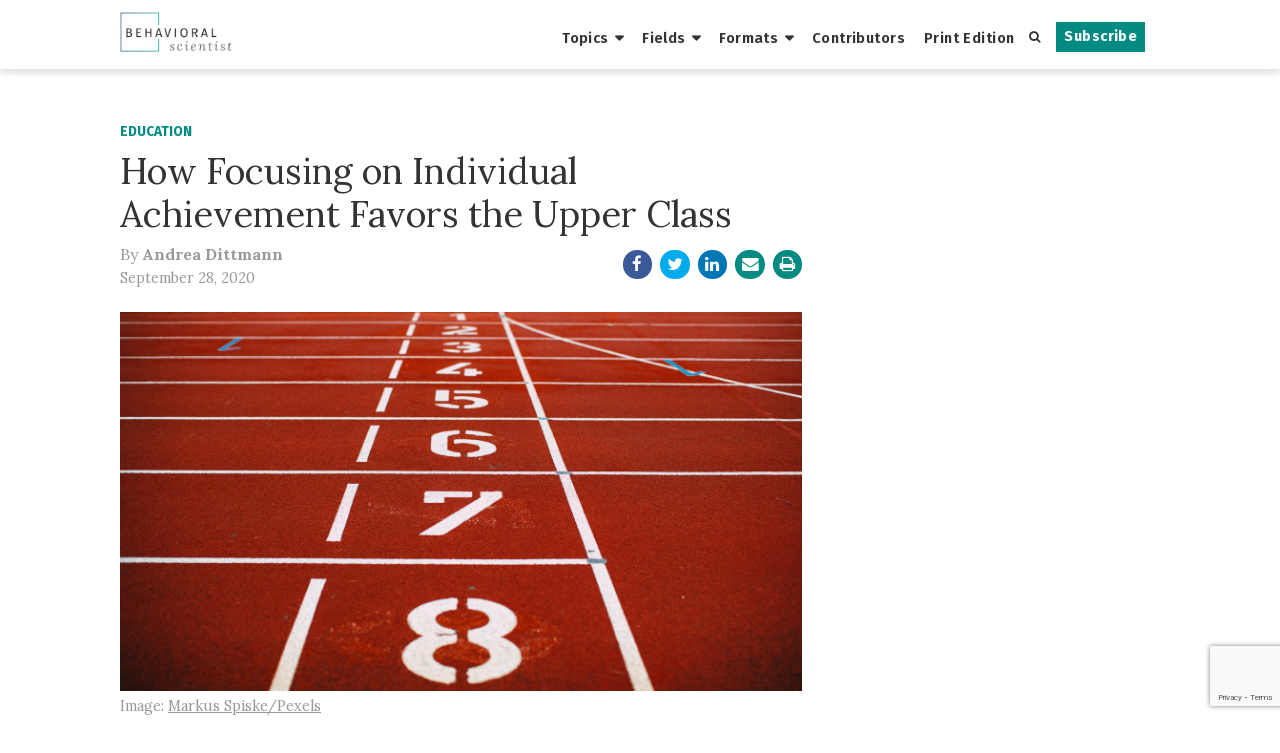

--- FILE ---
content_type: text/html; charset=UTF-8
request_url: https://behavioralscientist.org/how-focusing-on-individual-achievement-favors-the-upper-class/
body_size: 17990
content:
<!DOCTYPE html>
<html lang="en" class="no-js">
<head>
  <meta charset="UTF-8">
  <meta name="viewport" content="width=device-width">
  <link rel="profile" href="http://gmpg.org/xfn/11">
  <link rel="pingback" href="https://behavioralscientist.org/xmlrpc.php">
  <link rel="stylesheet" href="https://maxcdn.bootstrapcdn.com/font-awesome/4.4.0/css/font-awesome.min.css">
  <link rel="shortcut icon" href="https://behavioralscientistorg.b-cdn.net/wp-content/themes/behavioral-scientist/favicon.ico" />
  <link rel="apple-touch-icon" sizes="180x180" href="https://behavioralscientistorg.b-cdn.net/wp-content/themes/behavioral-scientist/apple-touch-icon-180x180-favicon.ico" />
  <link rel="icon" type="image/png" href="https://behavioralscientistorg.b-cdn.net/wp-content/themes/behavioral-scientist/favicon-96x96.png" sizes="96x96">
  <!--[if lt IE 9]>
    <script src="https://behavioralscientistorg.b-cdn.net/wp-content/themes/behavioral-scientist/js/html5shiv.js"></script>
    <script src="https://behavioralscientistorg.b-cdn.net/wp-content/themes/behavioral-scientist/js/respond.min.js"></script>
  <![endif]-->
  <meta name='robots' content='index, follow, max-image-preview:large, max-snippet:-1, max-video-preview:-1' />

	<!-- This site is optimized with the Yoast SEO plugin v25.5 - https://yoast.com/wordpress/plugins/seo/ -->
	<title>How Focusing on Individual Achievement Favors the Upper Class - By Andrea Dittmann - Behavioral Scientist</title>
	<meta name="description" content="The way we assess achievement disadvantages lower class students and workers. Here’s how we can make it more equitable." />
	<link rel="canonical" href="https://behavioralscientist.org/how-focusing-on-individual-achievement-favors-the-upper-class/" />
	<meta property="og:locale" content="en_US" />
	<meta property="og:type" content="article" />
	<meta property="og:title" content="How Focusing on Individual Achievement Favors the Upper Class - By Andrea Dittmann - Behavioral Scientist" />
	<meta property="og:description" content="The way we assess achievement disadvantages lower class students and workers. Here’s how we can make it more equitable." />
	<meta property="og:url" content="https://behavioralscientist.org/how-focusing-on-individual-achievement-favors-the-upper-class/" />
	<meta property="og:site_name" content="Behavioral Scientist" />
	<meta property="article:publisher" content="http://facebook.com/behscientist" />
	<meta property="article:published_time" content="2020-09-28T15:25:00+00:00" />
	<meta property="article:modified_time" content="2020-09-28T16:51:36+00:00" />
	<meta property="og:image" content="https://behavioralscientistorg.b-cdn.net/wp-content/uploads/2020/09/individualism_dittman.jpg" />
	<meta property="og:image:width" content="1430" />
	<meta property="og:image:height" content="794" />
	<meta property="og:image:type" content="image/jpeg" />
	<meta name="author" content="Andrea Dittmann" />
	<meta name="twitter:card" content="summary_large_image" />
	<meta name="twitter:creator" content="@behscientist" />
	<meta name="twitter:site" content="@behscientist" />
	<meta name="twitter:label1" content="Written by" />
	<meta name="twitter:data1" content="Andrea Dittmann" />
	<meta name="twitter:label2" content="Est. reading time" />
	<meta name="twitter:data2" content="8 minutes" />
	<script type="application/ld+json" class="yoast-schema-graph">{"@context":"https://schema.org","@graph":[{"@type":"WebPage","@id":"https://behavioralscientist.org/how-focusing-on-individual-achievement-favors-the-upper-class/","url":"https://behavioralscientist.org/how-focusing-on-individual-achievement-favors-the-upper-class/","name":"How Focusing on Individual Achievement Favors the Upper Class - By Andrea Dittmann - Behavioral Scientist","isPartOf":{"@id":"https://behavioralscientist.org/#website"},"primaryImageOfPage":{"@id":"https://behavioralscientist.org/how-focusing-on-individual-achievement-favors-the-upper-class/#primaryimage"},"image":{"@id":"https://behavioralscientist.org/how-focusing-on-individual-achievement-favors-the-upper-class/#primaryimage"},"thumbnailUrl":"https://behavioralscientistorg.b-cdn.net/wp-content/uploads/2020/09/individualism_dittman.jpg","datePublished":"2020-09-28T15:25:00+00:00","dateModified":"2020-09-28T16:51:36+00:00","author":{"@id":"https://behavioralscientist.org/#/schema/person/1550998535958732080b123ecd3bf5f1"},"description":"The way we assess achievement disadvantages lower class students and workers. Here’s how we can make it more equitable.","breadcrumb":{"@id":"https://behavioralscientist.org/how-focusing-on-individual-achievement-favors-the-upper-class/#breadcrumb"},"inLanguage":"en","potentialAction":[{"@type":"ReadAction","target":["https://behavioralscientist.org/how-focusing-on-individual-achievement-favors-the-upper-class/"]}]},{"@type":"ImageObject","inLanguage":"en","@id":"https://behavioralscientist.org/how-focusing-on-individual-achievement-favors-the-upper-class/#primaryimage","url":"https://behavioralscientistorg.b-cdn.net/wp-content/uploads/2020/09/individualism_dittman.jpg","contentUrl":"https://behavioralscientistorg.b-cdn.net/wp-content/uploads/2020/09/individualism_dittman.jpg","width":1430,"height":794,"caption":"Image: Markus Spiske/Pexels"},{"@type":"BreadcrumbList","@id":"https://behavioralscientist.org/how-focusing-on-individual-achievement-favors-the-upper-class/#breadcrumb","itemListElement":[{"@type":"ListItem","position":1,"name":"Home","item":"https://behavioralscientist.org/"},{"@type":"ListItem","position":2,"name":"How Focusing on Individual Achievement Favors the Upper Class"}]},{"@type":"WebSite","@id":"https://behavioralscientist.org/#website","url":"https://behavioralscientist.org/","name":"Behavioral Scientist","description":"Original, thought-provoking reports from the front lines of behavioral science.","potentialAction":[{"@type":"SearchAction","target":{"@type":"EntryPoint","urlTemplate":"https://behavioralscientist.org/?s={search_term_string}"},"query-input":{"@type":"PropertyValueSpecification","valueRequired":true,"valueName":"search_term_string"}}],"inLanguage":"en"},{"@type":"Person","@id":"https://behavioralscientist.org/#/schema/person/1550998535958732080b123ecd3bf5f1","name":"Liam Speranza","image":{"@type":"ImageObject","inLanguage":"en","@id":"https://behavioralscientist.org/#/schema/person/image/b75f44104bc0c93c23ab3a61f31e3e68","url":"https://secure.gravatar.com/avatar/4e3c9efab02d2e20b64609551b709daa?s=96&d=mm&r=g","contentUrl":"https://secure.gravatar.com/avatar/4e3c9efab02d2e20b64609551b709daa?s=96&d=mm&r=g","caption":"Liam Speranza"},"url":"https://behavioralscientist.org/author/lsperanza/"}]}</script>
	<!-- / Yoast SEO plugin. -->


<link rel="alternate" type="application/rss+xml" title="Behavioral Scientist &raquo; How Focusing on Individual Achievement Favors the Upper Class Comments Feed" href="https://behavioralscientist.org/how-focusing-on-individual-achievement-favors-the-upper-class/feed/" />
<script type="text/javascript">
/* <![CDATA[ */
window._wpemojiSettings = {"baseUrl":"https:\/\/s.w.org\/images\/core\/emoji\/15.0.3\/72x72\/","ext":".png","svgUrl":"https:\/\/s.w.org\/images\/core\/emoji\/15.0.3\/svg\/","svgExt":".svg","source":{"concatemoji":"https:\/\/behavioralscientist.org\/wp-includes\/js\/wp-emoji-release.min.js?ver=6.6.2"}};
/*! This file is auto-generated */
!function(i,n){var o,s,e;function c(e){try{var t={supportTests:e,timestamp:(new Date).valueOf()};sessionStorage.setItem(o,JSON.stringify(t))}catch(e){}}function p(e,t,n){e.clearRect(0,0,e.canvas.width,e.canvas.height),e.fillText(t,0,0);var t=new Uint32Array(e.getImageData(0,0,e.canvas.width,e.canvas.height).data),r=(e.clearRect(0,0,e.canvas.width,e.canvas.height),e.fillText(n,0,0),new Uint32Array(e.getImageData(0,0,e.canvas.width,e.canvas.height).data));return t.every(function(e,t){return e===r[t]})}function u(e,t,n){switch(t){case"flag":return n(e,"\ud83c\udff3\ufe0f\u200d\u26a7\ufe0f","\ud83c\udff3\ufe0f\u200b\u26a7\ufe0f")?!1:!n(e,"\ud83c\uddfa\ud83c\uddf3","\ud83c\uddfa\u200b\ud83c\uddf3")&&!n(e,"\ud83c\udff4\udb40\udc67\udb40\udc62\udb40\udc65\udb40\udc6e\udb40\udc67\udb40\udc7f","\ud83c\udff4\u200b\udb40\udc67\u200b\udb40\udc62\u200b\udb40\udc65\u200b\udb40\udc6e\u200b\udb40\udc67\u200b\udb40\udc7f");case"emoji":return!n(e,"\ud83d\udc26\u200d\u2b1b","\ud83d\udc26\u200b\u2b1b")}return!1}function f(e,t,n){var r="undefined"!=typeof WorkerGlobalScope&&self instanceof WorkerGlobalScope?new OffscreenCanvas(300,150):i.createElement("canvas"),a=r.getContext("2d",{willReadFrequently:!0}),o=(a.textBaseline="top",a.font="600 32px Arial",{});return e.forEach(function(e){o[e]=t(a,e,n)}),o}function t(e){var t=i.createElement("script");t.src=e,t.defer=!0,i.head.appendChild(t)}"undefined"!=typeof Promise&&(o="wpEmojiSettingsSupports",s=["flag","emoji"],n.supports={everything:!0,everythingExceptFlag:!0},e=new Promise(function(e){i.addEventListener("DOMContentLoaded",e,{once:!0})}),new Promise(function(t){var n=function(){try{var e=JSON.parse(sessionStorage.getItem(o));if("object"==typeof e&&"number"==typeof e.timestamp&&(new Date).valueOf()<e.timestamp+604800&&"object"==typeof e.supportTests)return e.supportTests}catch(e){}return null}();if(!n){if("undefined"!=typeof Worker&&"undefined"!=typeof OffscreenCanvas&&"undefined"!=typeof URL&&URL.createObjectURL&&"undefined"!=typeof Blob)try{var e="postMessage("+f.toString()+"("+[JSON.stringify(s),u.toString(),p.toString()].join(",")+"));",r=new Blob([e],{type:"text/javascript"}),a=new Worker(URL.createObjectURL(r),{name:"wpTestEmojiSupports"});return void(a.onmessage=function(e){c(n=e.data),a.terminate(),t(n)})}catch(e){}c(n=f(s,u,p))}t(n)}).then(function(e){for(var t in e)n.supports[t]=e[t],n.supports.everything=n.supports.everything&&n.supports[t],"flag"!==t&&(n.supports.everythingExceptFlag=n.supports.everythingExceptFlag&&n.supports[t]);n.supports.everythingExceptFlag=n.supports.everythingExceptFlag&&!n.supports.flag,n.DOMReady=!1,n.readyCallback=function(){n.DOMReady=!0}}).then(function(){return e}).then(function(){var e;n.supports.everything||(n.readyCallback(),(e=n.source||{}).concatemoji?t(e.concatemoji):e.wpemoji&&e.twemoji&&(t(e.twemoji),t(e.wpemoji)))}))}((window,document),window._wpemojiSettings);
/* ]]> */
</script>
<style id='wp-emoji-styles-inline-css' type='text/css'>

	img.wp-smiley, img.emoji {
		display: inline !important;
		border: none !important;
		box-shadow: none !important;
		height: 1em !important;
		width: 1em !important;
		margin: 0 0.07em !important;
		vertical-align: -0.1em !important;
		background: none !important;
		padding: 0 !important;
	}
</style>
<link rel='stylesheet' id='wp-block-library-css' href='https://behavioralscientistorg.b-cdn.net/wp-includes/css/dist/block-library/style.min.css?ver=6.6.2' type='text/css' media='all' />
<style id='co-authors-plus-coauthors-style-inline-css' type='text/css'>
.wp-block-co-authors-plus-coauthors.is-layout-flow [class*=wp-block-co-authors-plus]{display:inline}

</style>
<style id='co-authors-plus-avatar-style-inline-css' type='text/css'>
.wp-block-co-authors-plus-avatar :where(img){height:auto;max-width:100%;vertical-align:bottom}.wp-block-co-authors-plus-coauthors.is-layout-flow .wp-block-co-authors-plus-avatar :where(img){vertical-align:middle}.wp-block-co-authors-plus-avatar:is(.alignleft,.alignright){display:table}.wp-block-co-authors-plus-avatar.aligncenter{display:table;margin-inline:auto}

</style>
<style id='co-authors-plus-image-style-inline-css' type='text/css'>
.wp-block-co-authors-plus-image{margin-bottom:0}.wp-block-co-authors-plus-image :where(img){height:auto;max-width:100%;vertical-align:bottom}.wp-block-co-authors-plus-coauthors.is-layout-flow .wp-block-co-authors-plus-image :where(img){vertical-align:middle}.wp-block-co-authors-plus-image:is(.alignfull,.alignwide) :where(img){width:100%}.wp-block-co-authors-plus-image:is(.alignleft,.alignright){display:table}.wp-block-co-authors-plus-image.aligncenter{display:table;margin-inline:auto}

</style>
<style id='classic-theme-styles-inline-css' type='text/css'>
/*! This file is auto-generated */
.wp-block-button__link{color:#fff;background-color:#32373c;border-radius:9999px;box-shadow:none;text-decoration:none;padding:calc(.667em + 2px) calc(1.333em + 2px);font-size:1.125em}.wp-block-file__button{background:#32373c;color:#fff;text-decoration:none}
</style>
<style id='global-styles-inline-css' type='text/css'>
:root{--wp--preset--aspect-ratio--square: 1;--wp--preset--aspect-ratio--4-3: 4/3;--wp--preset--aspect-ratio--3-4: 3/4;--wp--preset--aspect-ratio--3-2: 3/2;--wp--preset--aspect-ratio--2-3: 2/3;--wp--preset--aspect-ratio--16-9: 16/9;--wp--preset--aspect-ratio--9-16: 9/16;--wp--preset--color--black: #000000;--wp--preset--color--cyan-bluish-gray: #abb8c3;--wp--preset--color--white: #ffffff;--wp--preset--color--pale-pink: #f78da7;--wp--preset--color--vivid-red: #cf2e2e;--wp--preset--color--luminous-vivid-orange: #ff6900;--wp--preset--color--luminous-vivid-amber: #fcb900;--wp--preset--color--light-green-cyan: #7bdcb5;--wp--preset--color--vivid-green-cyan: #00d084;--wp--preset--color--pale-cyan-blue: #8ed1fc;--wp--preset--color--vivid-cyan-blue: #0693e3;--wp--preset--color--vivid-purple: #9b51e0;--wp--preset--gradient--vivid-cyan-blue-to-vivid-purple: linear-gradient(135deg,rgba(6,147,227,1) 0%,rgb(155,81,224) 100%);--wp--preset--gradient--light-green-cyan-to-vivid-green-cyan: linear-gradient(135deg,rgb(122,220,180) 0%,rgb(0,208,130) 100%);--wp--preset--gradient--luminous-vivid-amber-to-luminous-vivid-orange: linear-gradient(135deg,rgba(252,185,0,1) 0%,rgba(255,105,0,1) 100%);--wp--preset--gradient--luminous-vivid-orange-to-vivid-red: linear-gradient(135deg,rgba(255,105,0,1) 0%,rgb(207,46,46) 100%);--wp--preset--gradient--very-light-gray-to-cyan-bluish-gray: linear-gradient(135deg,rgb(238,238,238) 0%,rgb(169,184,195) 100%);--wp--preset--gradient--cool-to-warm-spectrum: linear-gradient(135deg,rgb(74,234,220) 0%,rgb(151,120,209) 20%,rgb(207,42,186) 40%,rgb(238,44,130) 60%,rgb(251,105,98) 80%,rgb(254,248,76) 100%);--wp--preset--gradient--blush-light-purple: linear-gradient(135deg,rgb(255,206,236) 0%,rgb(152,150,240) 100%);--wp--preset--gradient--blush-bordeaux: linear-gradient(135deg,rgb(254,205,165) 0%,rgb(254,45,45) 50%,rgb(107,0,62) 100%);--wp--preset--gradient--luminous-dusk: linear-gradient(135deg,rgb(255,203,112) 0%,rgb(199,81,192) 50%,rgb(65,88,208) 100%);--wp--preset--gradient--pale-ocean: linear-gradient(135deg,rgb(255,245,203) 0%,rgb(182,227,212) 50%,rgb(51,167,181) 100%);--wp--preset--gradient--electric-grass: linear-gradient(135deg,rgb(202,248,128) 0%,rgb(113,206,126) 100%);--wp--preset--gradient--midnight: linear-gradient(135deg,rgb(2,3,129) 0%,rgb(40,116,252) 100%);--wp--preset--font-size--small: 13px;--wp--preset--font-size--medium: 20px;--wp--preset--font-size--large: 36px;--wp--preset--font-size--x-large: 42px;--wp--preset--spacing--20: 0.44rem;--wp--preset--spacing--30: 0.67rem;--wp--preset--spacing--40: 1rem;--wp--preset--spacing--50: 1.5rem;--wp--preset--spacing--60: 2.25rem;--wp--preset--spacing--70: 3.38rem;--wp--preset--spacing--80: 5.06rem;--wp--preset--shadow--natural: 6px 6px 9px rgba(0, 0, 0, 0.2);--wp--preset--shadow--deep: 12px 12px 50px rgba(0, 0, 0, 0.4);--wp--preset--shadow--sharp: 6px 6px 0px rgba(0, 0, 0, 0.2);--wp--preset--shadow--outlined: 6px 6px 0px -3px rgba(255, 255, 255, 1), 6px 6px rgba(0, 0, 0, 1);--wp--preset--shadow--crisp: 6px 6px 0px rgba(0, 0, 0, 1);}:where(.is-layout-flex){gap: 0.5em;}:where(.is-layout-grid){gap: 0.5em;}body .is-layout-flex{display: flex;}.is-layout-flex{flex-wrap: wrap;align-items: center;}.is-layout-flex > :is(*, div){margin: 0;}body .is-layout-grid{display: grid;}.is-layout-grid > :is(*, div){margin: 0;}:where(.wp-block-columns.is-layout-flex){gap: 2em;}:where(.wp-block-columns.is-layout-grid){gap: 2em;}:where(.wp-block-post-template.is-layout-flex){gap: 1.25em;}:where(.wp-block-post-template.is-layout-grid){gap: 1.25em;}.has-black-color{color: var(--wp--preset--color--black) !important;}.has-cyan-bluish-gray-color{color: var(--wp--preset--color--cyan-bluish-gray) !important;}.has-white-color{color: var(--wp--preset--color--white) !important;}.has-pale-pink-color{color: var(--wp--preset--color--pale-pink) !important;}.has-vivid-red-color{color: var(--wp--preset--color--vivid-red) !important;}.has-luminous-vivid-orange-color{color: var(--wp--preset--color--luminous-vivid-orange) !important;}.has-luminous-vivid-amber-color{color: var(--wp--preset--color--luminous-vivid-amber) !important;}.has-light-green-cyan-color{color: var(--wp--preset--color--light-green-cyan) !important;}.has-vivid-green-cyan-color{color: var(--wp--preset--color--vivid-green-cyan) !important;}.has-pale-cyan-blue-color{color: var(--wp--preset--color--pale-cyan-blue) !important;}.has-vivid-cyan-blue-color{color: var(--wp--preset--color--vivid-cyan-blue) !important;}.has-vivid-purple-color{color: var(--wp--preset--color--vivid-purple) !important;}.has-black-background-color{background-color: var(--wp--preset--color--black) !important;}.has-cyan-bluish-gray-background-color{background-color: var(--wp--preset--color--cyan-bluish-gray) !important;}.has-white-background-color{background-color: var(--wp--preset--color--white) !important;}.has-pale-pink-background-color{background-color: var(--wp--preset--color--pale-pink) !important;}.has-vivid-red-background-color{background-color: var(--wp--preset--color--vivid-red) !important;}.has-luminous-vivid-orange-background-color{background-color: var(--wp--preset--color--luminous-vivid-orange) !important;}.has-luminous-vivid-amber-background-color{background-color: var(--wp--preset--color--luminous-vivid-amber) !important;}.has-light-green-cyan-background-color{background-color: var(--wp--preset--color--light-green-cyan) !important;}.has-vivid-green-cyan-background-color{background-color: var(--wp--preset--color--vivid-green-cyan) !important;}.has-pale-cyan-blue-background-color{background-color: var(--wp--preset--color--pale-cyan-blue) !important;}.has-vivid-cyan-blue-background-color{background-color: var(--wp--preset--color--vivid-cyan-blue) !important;}.has-vivid-purple-background-color{background-color: var(--wp--preset--color--vivid-purple) !important;}.has-black-border-color{border-color: var(--wp--preset--color--black) !important;}.has-cyan-bluish-gray-border-color{border-color: var(--wp--preset--color--cyan-bluish-gray) !important;}.has-white-border-color{border-color: var(--wp--preset--color--white) !important;}.has-pale-pink-border-color{border-color: var(--wp--preset--color--pale-pink) !important;}.has-vivid-red-border-color{border-color: var(--wp--preset--color--vivid-red) !important;}.has-luminous-vivid-orange-border-color{border-color: var(--wp--preset--color--luminous-vivid-orange) !important;}.has-luminous-vivid-amber-border-color{border-color: var(--wp--preset--color--luminous-vivid-amber) !important;}.has-light-green-cyan-border-color{border-color: var(--wp--preset--color--light-green-cyan) !important;}.has-vivid-green-cyan-border-color{border-color: var(--wp--preset--color--vivid-green-cyan) !important;}.has-pale-cyan-blue-border-color{border-color: var(--wp--preset--color--pale-cyan-blue) !important;}.has-vivid-cyan-blue-border-color{border-color: var(--wp--preset--color--vivid-cyan-blue) !important;}.has-vivid-purple-border-color{border-color: var(--wp--preset--color--vivid-purple) !important;}.has-vivid-cyan-blue-to-vivid-purple-gradient-background{background: var(--wp--preset--gradient--vivid-cyan-blue-to-vivid-purple) !important;}.has-light-green-cyan-to-vivid-green-cyan-gradient-background{background: var(--wp--preset--gradient--light-green-cyan-to-vivid-green-cyan) !important;}.has-luminous-vivid-amber-to-luminous-vivid-orange-gradient-background{background: var(--wp--preset--gradient--luminous-vivid-amber-to-luminous-vivid-orange) !important;}.has-luminous-vivid-orange-to-vivid-red-gradient-background{background: var(--wp--preset--gradient--luminous-vivid-orange-to-vivid-red) !important;}.has-very-light-gray-to-cyan-bluish-gray-gradient-background{background: var(--wp--preset--gradient--very-light-gray-to-cyan-bluish-gray) !important;}.has-cool-to-warm-spectrum-gradient-background{background: var(--wp--preset--gradient--cool-to-warm-spectrum) !important;}.has-blush-light-purple-gradient-background{background: var(--wp--preset--gradient--blush-light-purple) !important;}.has-blush-bordeaux-gradient-background{background: var(--wp--preset--gradient--blush-bordeaux) !important;}.has-luminous-dusk-gradient-background{background: var(--wp--preset--gradient--luminous-dusk) !important;}.has-pale-ocean-gradient-background{background: var(--wp--preset--gradient--pale-ocean) !important;}.has-electric-grass-gradient-background{background: var(--wp--preset--gradient--electric-grass) !important;}.has-midnight-gradient-background{background: var(--wp--preset--gradient--midnight) !important;}.has-small-font-size{font-size: var(--wp--preset--font-size--small) !important;}.has-medium-font-size{font-size: var(--wp--preset--font-size--medium) !important;}.has-large-font-size{font-size: var(--wp--preset--font-size--large) !important;}.has-x-large-font-size{font-size: var(--wp--preset--font-size--x-large) !important;}
:where(.wp-block-post-template.is-layout-flex){gap: 1.25em;}:where(.wp-block-post-template.is-layout-grid){gap: 1.25em;}
:where(.wp-block-columns.is-layout-flex){gap: 2em;}:where(.wp-block-columns.is-layout-grid){gap: 2em;}
:root :where(.wp-block-pullquote){font-size: 1.5em;line-height: 1.6;}
</style>
<link rel='stylesheet' id='contact-form-7-css' href='https://behavioralscientistorg.b-cdn.net/wp-content/plugins/contact-form-7/includes/css/styles.css?ver=6.0.6' type='text/css' media='all' />
<link rel='stylesheet' id='uagb-block-css-css' href='https://behavioralscientistorg.b-cdn.net/wp-content/uploads/uag-plugin/custom-style-blocks.css?ver=2.19.18' type='text/css' media='all' />
<link rel='stylesheet' id='bs-style-css' href='https://behavioralscientistorg.b-cdn.net/wp-content/themes/behavioral-scientist/style.css?ver=1769727481' type='text/css' media='all' />
<script type="text/javascript" src="https://behavioralscientistorg.b-cdn.net/wp-includes/js/jquery/jquery.min.js?ver=3.7.1" id="jquery-core-js"></script>
<script type="text/javascript" src="https://behavioralscientistorg.b-cdn.net/wp-includes/js/jquery/jquery-migrate.min.js?ver=3.4.1" id="jquery-migrate-js"></script>
<script></script><link rel="https://api.w.org/" href="https://behavioralscientist.org/wp-json/" /><link rel="alternate" title="JSON" type="application/json" href="https://behavioralscientist.org/wp-json/wp/v2/posts/25034" /><link rel="EditURI" type="application/rsd+xml" title="RSD" href="https://behavioralscientist.org/xmlrpc.php?rsd" />
<meta name="generator" content="WordPress 6.6.2" />
<link rel='shortlink' href='https://behavioralscientist.org/?p=25034' />
<link rel="alternate" title="oEmbed (JSON)" type="application/json+oembed" href="https://behavioralscientist.org/wp-json/oembed/1.0/embed?url=https%3A%2F%2Fbehavioralscientist.org%2Fhow-focusing-on-individual-achievement-favors-the-upper-class%2F" />
<link rel="alternate" title="oEmbed (XML)" type="text/xml+oembed" href="https://behavioralscientist.org/wp-json/oembed/1.0/embed?url=https%3A%2F%2Fbehavioralscientist.org%2Fhow-focusing-on-individual-achievement-favors-the-upper-class%2F&#038;format=xml" />
<link rel="alternate" type="application/rss+xml" title="Behavioral Scientist Feed" href="https://behavioralscientist.org/feed/" />
<meta name="generator" content="Powered by WPBakery Page Builder - drag and drop page builder for WordPress."/>
<style id="uagb-style-conditional-extension">@media (min-width: 1025px){body .uag-hide-desktop.uagb-google-map__wrap,body .uag-hide-desktop{display:none !important}}@media (min-width: 768px) and (max-width: 1024px){body .uag-hide-tab.uagb-google-map__wrap,body .uag-hide-tab{display:none !important}}@media (max-width: 767px){body .uag-hide-mob.uagb-google-map__wrap,body .uag-hide-mob{display:none !important}}</style><style id="uagb-style-frontend-25034">.uagb-block-18884170.wp-block-uagb-image--layout-default figure img{box-shadow: 0px 0px 0 #00000070;}.uagb-block-18884170.wp-block-uagb-image .wp-block-uagb-image__figure figcaption{font-style: normal;align-self: center;}.uagb-block-18884170.wp-block-uagb-image--layout-overlay figure img{box-shadow: 0px 0px 0 #00000070;}.uagb-block-18884170.wp-block-uagb-image--layout-overlay .wp-block-uagb-image--layout-overlay__color-wrapper{opacity: 0.2;}.uagb-block-18884170.wp-block-uagb-image--layout-overlay .wp-block-uagb-image--layout-overlay__inner{left: 15px;right: 15px;top: 15px;bottom: 15px;}.uagb-block-18884170.wp-block-uagb-image--layout-overlay .wp-block-uagb-image--layout-overlay__inner .uagb-image-heading{font-style: normal;color: #fff;opacity: 1;}.uagb-block-18884170.wp-block-uagb-image--layout-overlay .wp-block-uagb-image--layout-overlay__inner .uagb-image-heading a{color: #fff;}.uagb-block-18884170.wp-block-uagb-image--layout-overlay .wp-block-uagb-image--layout-overlay__inner .uagb-image-caption{opacity: 0;}.uagb-block-18884170.wp-block-uagb-image--layout-overlay .wp-block-uagb-image__figure:hover .wp-block-uagb-image--layout-overlay__color-wrapper{opacity: 1;}.uagb-block-18884170.wp-block-uagb-image .wp-block-uagb-image--layout-overlay__inner .uagb-image-separator{width: 30%;border-top-width: 2px;border-top-color: #fff;opacity: 0;}.uagb-block-18884170.wp-block-uagb-image .wp-block-uagb-image__figure img{object-fit: fill;width: px;height: auto;}.uagb-block-18884170.wp-block-uagb-image .wp-block-uagb-image__figure:hover .wp-block-uagb-image--layout-overlay__inner .uagb-image-caption{opacity: 1;}.uagb-block-18884170.wp-block-uagb-image .wp-block-uagb-image__figure:hover .wp-block-uagb-image--layout-overlay__inner .uagb-image-separator{opacity: 1;}.uagb-block-18884170.wp-block-uagb-image--layout-default figure:hover img{box-shadow: 0px 0px 0 #00000070;}.uagb-block-18884170.wp-block-uagb-image--layout-overlay figure:hover img{box-shadow: 0px 0px 0 #00000070;}@media only screen and (max-width: 976px) {.uagb-block-18884170.wp-block-uagb-image .wp-block-uagb-image__figure img{width: px;height: auto;}}@media only screen and (max-width: 767px) {.uagb-block-18884170.wp-block-uagb-image .wp-block-uagb-image__figure img{width: px;height: auto;}}.uagb-block-18884170.wp-block-uagb-image--layout-default figure img{box-shadow: 0px 0px 0 #00000070;}.uagb-block-18884170.wp-block-uagb-image .wp-block-uagb-image__figure figcaption{font-style: normal;align-self: center;}.uagb-block-18884170.wp-block-uagb-image--layout-overlay figure img{box-shadow: 0px 0px 0 #00000070;}.uagb-block-18884170.wp-block-uagb-image--layout-overlay .wp-block-uagb-image--layout-overlay__color-wrapper{opacity: 0.2;}.uagb-block-18884170.wp-block-uagb-image--layout-overlay .wp-block-uagb-image--layout-overlay__inner{left: 15px;right: 15px;top: 15px;bottom: 15px;}.uagb-block-18884170.wp-block-uagb-image--layout-overlay .wp-block-uagb-image--layout-overlay__inner .uagb-image-heading{font-style: normal;color: #fff;opacity: 1;}.uagb-block-18884170.wp-block-uagb-image--layout-overlay .wp-block-uagb-image--layout-overlay__inner .uagb-image-heading a{color: #fff;}.uagb-block-18884170.wp-block-uagb-image--layout-overlay .wp-block-uagb-image--layout-overlay__inner .uagb-image-caption{opacity: 0;}.uagb-block-18884170.wp-block-uagb-image--layout-overlay .wp-block-uagb-image__figure:hover .wp-block-uagb-image--layout-overlay__color-wrapper{opacity: 1;}.uagb-block-18884170.wp-block-uagb-image .wp-block-uagb-image--layout-overlay__inner .uagb-image-separator{width: 30%;border-top-width: 2px;border-top-color: #fff;opacity: 0;}.uagb-block-18884170.wp-block-uagb-image .wp-block-uagb-image__figure img{object-fit: fill;width: px;height: auto;}.uagb-block-18884170.wp-block-uagb-image .wp-block-uagb-image__figure:hover .wp-block-uagb-image--layout-overlay__inner .uagb-image-caption{opacity: 1;}.uagb-block-18884170.wp-block-uagb-image .wp-block-uagb-image__figure:hover .wp-block-uagb-image--layout-overlay__inner .uagb-image-separator{opacity: 1;}.uagb-block-18884170.wp-block-uagb-image--layout-default figure:hover img{box-shadow: 0px 0px 0 #00000070;}.uagb-block-18884170.wp-block-uagb-image--layout-overlay figure:hover img{box-shadow: 0px 0px 0 #00000070;}@media only screen and (max-width: 976px) {.uagb-block-18884170.wp-block-uagb-image .wp-block-uagb-image__figure img{width: px;height: auto;}}@media only screen and (max-width: 767px) {.uagb-block-18884170.wp-block-uagb-image .wp-block-uagb-image__figure img{width: px;height: auto;}}.uagb-block-18884170.wp-block-uagb-image--layout-default figure img{box-shadow: 0px 0px 0 #00000070;}.uagb-block-18884170.wp-block-uagb-image .wp-block-uagb-image__figure figcaption{font-style: normal;align-self: center;}.uagb-block-18884170.wp-block-uagb-image--layout-overlay figure img{box-shadow: 0px 0px 0 #00000070;}.uagb-block-18884170.wp-block-uagb-image--layout-overlay .wp-block-uagb-image--layout-overlay__color-wrapper{opacity: 0.2;}.uagb-block-18884170.wp-block-uagb-image--layout-overlay .wp-block-uagb-image--layout-overlay__inner{left: 15px;right: 15px;top: 15px;bottom: 15px;}.uagb-block-18884170.wp-block-uagb-image--layout-overlay .wp-block-uagb-image--layout-overlay__inner .uagb-image-heading{font-style: normal;color: #fff;opacity: 1;}.uagb-block-18884170.wp-block-uagb-image--layout-overlay .wp-block-uagb-image--layout-overlay__inner .uagb-image-heading a{color: #fff;}.uagb-block-18884170.wp-block-uagb-image--layout-overlay .wp-block-uagb-image--layout-overlay__inner .uagb-image-caption{opacity: 0;}.uagb-block-18884170.wp-block-uagb-image--layout-overlay .wp-block-uagb-image__figure:hover .wp-block-uagb-image--layout-overlay__color-wrapper{opacity: 1;}.uagb-block-18884170.wp-block-uagb-image .wp-block-uagb-image--layout-overlay__inner .uagb-image-separator{width: 30%;border-top-width: 2px;border-top-color: #fff;opacity: 0;}.uagb-block-18884170.wp-block-uagb-image .wp-block-uagb-image__figure img{object-fit: fill;width: px;height: auto;}.uagb-block-18884170.wp-block-uagb-image .wp-block-uagb-image__figure:hover .wp-block-uagb-image--layout-overlay__inner .uagb-image-caption{opacity: 1;}.uagb-block-18884170.wp-block-uagb-image .wp-block-uagb-image__figure:hover .wp-block-uagb-image--layout-overlay__inner .uagb-image-separator{opacity: 1;}.uagb-block-18884170.wp-block-uagb-image--layout-default figure:hover img{box-shadow: 0px 0px 0 #00000070;}.uagb-block-18884170.wp-block-uagb-image--layout-overlay figure:hover img{box-shadow: 0px 0px 0 #00000070;}@media only screen and (max-width: 976px) {.uagb-block-18884170.wp-block-uagb-image .wp-block-uagb-image__figure img{width: px;height: auto;}}@media only screen and (max-width: 767px) {.uagb-block-18884170.wp-block-uagb-image .wp-block-uagb-image__figure img{width: px;height: auto;}}</style><link rel="icon" href="https://behavioralscientistorg.b-cdn.net/wp-content/uploads/2017/05/cropped-BehSci_OwlLogos_Spring_solo-2-32x32.png" sizes="32x32" />
<link rel="icon" href="https://behavioralscientistorg.b-cdn.net/wp-content/uploads/2017/05/cropped-BehSci_OwlLogos_Spring_solo-2-300x300.png" sizes="192x192" />
<link rel="apple-touch-icon" href="https://behavioralscientistorg.b-cdn.net/wp-content/uploads/2017/05/cropped-BehSci_OwlLogos_Spring_solo-2-300x300.png" />
<meta name="msapplication-TileImage" content="https://behavioralscientistorg.b-cdn.net/wp-content/uploads/2017/05/cropped-BehSci_OwlLogos_Spring_solo-2-300x300.png" />
<noscript><style> .wpb_animate_when_almost_visible { opacity: 1; }</style></noscript>  <!-- W3TC_DYNAMIC_SECURITY mfunc -->
      <!-- /mfunc W3TC_DYNAMIC_SECURITY -->
  <!-- Google Tag Manager -->
    <script>(function(w,d,s,l,i){w[l]=w[l]||[];w[l].push({'gtm.start':
    new Date().getTime(),event:'gtm.js'});var f=d.getElementsByTagName(s)[0],
    j=d.createElement(s),dl=l!='dataLayer'?'&l='+l:'';j.async=true;j.src=
    'https://www.googletagmanager.com/gtm.js?id='+i+dl;f.parentNode.insertBefore(j,f);
    })(window,document,'script','dataLayer','GTM-K5Z46VL');</script>
    <!-- End Google Tag Manager --></head>


<body class="post-template-default single single-post postid-25034 single-format-standard wpb-js-composer js-comp-ver-8.0.1 vc_responsive">
  <!-- Google Tag Manager (noscript) -->
    <noscript><iframe src="https://www.googletagmanager.com/ns.html?id=GTM-K5Z46VL"
    height="0" width="0" style="display:none;visibility:hidden"></iframe></noscript>
    <!-- End Google Tag Manager (noscript) -->  <div id="page" class="hfeed site">
    <header class="site-header smaller" id="site-header">
      <div class="container">
        <a class="logo" href="/">
                  <img class="logo-img" alt="Behavioral Scientist" src="https://behavioralscientistorg.b-cdn.net/wp-content/uploads/2017/03/bs-logo-300x106.png">
                </a>
        <div class="mobile-menu" id="mobile-menu">
          <span class="line"></span>
          <span class="line"></span>
          <span class="line"></span>
          <span class="line"></span>
        </div>
          <nav class="site-navigation" id="site-navigation" role="navigation">
    <div class="nav-container">
              <div class="nav-menu-right-container hide-mobile"><ul id="menu-cta-menu" class="nav-menu-right"><li id="menu-item-46476" class="menu-item menu-item-type-post_type menu-item-object-page menu-item-46476"><a href="https://behavioralscientist.org/subscribe-behavioral-scientist/">Subscribe</a></li>
</ul></div>            <div class="search" id="search-container">
        <button class="search-button" id="search-button">
          <i class="fa fa-search"></i>
        </button>
        <form role="search" method="get" class="search-form" action="https://behavioralscientist.org/">
  <input type="search" class="search-field" placeholder="Search …" value="" name="s" title="Search for:" />
  <button type="submit" class="search-submit">
    <span class="hide-mobile">Submit</span>
    <i class="fa fa-search hide-desktop"></i>
  </button>
</form>      </div>
      <div class="site-topnav-location">
        <div class="menu-navbar-menu-container"><ul id="menu-navbar-menu" class="nav-menu"><li id="menu-item-12266" class="menu-item menu-item-type-post_type menu-item-object-page menu-item-has-children menu-item-12266"><a href="https://behavioralscientist.org/topics/">Topics</a>
<div class='sub-menu-wrap'><div class='sub-menu-container' id='sub-menu-container'><ul class='sub-menu'>
	<li id="menu-item-13330" class="menu-item menu-item-type-taxonomy menu-item-object-topic menu-item-13330"><a href="https://behavioralscientist.org/topics/business/">Business</a></li>
	<li id="menu-item-13331" class="menu-item menu-item-type-taxonomy menu-item-object-topic menu-item-13331"><a href="https://behavioralscientist.org/topics/culture/">Culture</a></li>
	<li id="menu-item-13332" class="menu-item menu-item-type-taxonomy menu-item-object-topic current-post-ancestor current-menu-parent current-post-parent menu-item-13332"><a href="https://behavioralscientist.org/topics/education/">Education</a></li>
	<li id="menu-item-13333" class="menu-item menu-item-type-taxonomy menu-item-object-topic menu-item-13333"><a href="https://behavioralscientist.org/topics/environment/">Environment</a></li>
	<li id="menu-item-13334" class="menu-item menu-item-type-taxonomy menu-item-object-topic menu-item-13334"><a href="https://behavioralscientist.org/topics/government/">Government</a></li>
	<li id="menu-item-13335" class="menu-item menu-item-type-taxonomy menu-item-object-topic menu-item-13335"><a href="https://behavioralscientist.org/topics/health/">Health</a></li>
	<li id="menu-item-13336" class="menu-item menu-item-type-taxonomy menu-item-object-topic menu-item-13336"><a href="https://behavioralscientist.org/topics/history/">History</a></li>
	<li id="menu-item-13337" class="menu-item menu-item-type-taxonomy menu-item-object-topic menu-item-13337"><a href="https://behavioralscientist.org/topics/law/">Law</a></li>
	<li id="menu-item-13338" class="menu-item menu-item-type-taxonomy menu-item-object-topic menu-item-13338"><a href="https://behavioralscientist.org/topics/science/">Science</a></li>
	<li id="menu-item-13339" class="menu-item menu-item-type-taxonomy menu-item-object-topic menu-item-13339"><a href="https://behavioralscientist.org/topics/society/">Society</a></li>
	<li id="menu-item-13340" class="menu-item menu-item-type-taxonomy menu-item-object-topic menu-item-13340"><a href="https://behavioralscientist.org/topics/technology/">Technology</a></li>
</ul></div></div>
</li>
<li id="menu-item-12267" class="menu-item menu-item-type-post_type menu-item-object-page menu-item-has-children menu-item-12267"><a href="https://behavioralscientist.org/fields/">Fields</a>
<div class='sub-menu-wrap'><div class='sub-menu-container' id='sub-menu-container'><ul class='sub-menu'>
	<li id="menu-item-13319" class="menu-item menu-item-type-taxonomy menu-item-object-field menu-item-13319"><a href="https://behavioralscientist.org/fields/behavioral-design/">Behavioral Design</a></li>
	<li id="menu-item-13320" class="menu-item menu-item-type-taxonomy menu-item-object-field menu-item-13320"><a href="https://behavioralscientist.org/fields/behavioral-economics/">Behavioral Economics</a></li>
	<li id="menu-item-13321" class="menu-item menu-item-type-taxonomy menu-item-object-field menu-item-13321"><a href="https://behavioralscientist.org/fields/edu/">Education</a></li>
	<li id="menu-item-13322" class="menu-item menu-item-type-taxonomy menu-item-object-field menu-item-13322"><a href="https://behavioralscientist.org/fields/marketing/">Marketing</a></li>
	<li id="menu-item-13323" class="menu-item menu-item-type-taxonomy menu-item-object-field menu-item-13323"><a href="https://behavioralscientist.org/fields/network-science/">Network Science</a></li>
	<li id="menu-item-13324" class="menu-item menu-item-type-taxonomy menu-item-object-field menu-item-13324"><a href="https://behavioralscientist.org/fields/neuroscience/">Neuroscience</a></li>
	<li id="menu-item-13325" class="menu-item menu-item-type-taxonomy menu-item-object-field menu-item-13325"><a href="https://behavioralscientist.org/fields/organizational-behavior/">Organizational Behavior</a></li>
	<li id="menu-item-13326" class="menu-item menu-item-type-taxonomy menu-item-object-field menu-item-13326"><a href="https://behavioralscientist.org/fields/political-science/">Political Science</a></li>
	<li id="menu-item-13327" class="menu-item menu-item-type-taxonomy menu-item-object-field current-post-ancestor current-menu-parent current-post-parent menu-item-13327"><a href="https://behavioralscientist.org/fields/psychology/">Psychology</a></li>
	<li id="menu-item-13328" class="menu-item menu-item-type-taxonomy menu-item-object-field menu-item-13328"><a href="https://behavioralscientist.org/fields/public-policy/">Public Policy</a></li>
	<li id="menu-item-13329" class="menu-item menu-item-type-taxonomy menu-item-object-field menu-item-13329"><a href="https://behavioralscientist.org/fields/sociology/">Sociology</a></li>
</ul></div></div>
</li>
<li id="menu-item-16762" class="menu-item menu-item-type-custom menu-item-object-custom menu-item-has-children menu-item-16762"><a href="https://behavioralscientist.org/formats/commentary/">Formats</a>
<div class='sub-menu-wrap'><div class='sub-menu-container' id='sub-menu-container'><ul class='sub-menu'>
	<li id="menu-item-37932" class="menu-item menu-item-type-taxonomy menu-item-object-format menu-item-37932"><a href="https://behavioralscientist.org/formats/books/">Books</a></li>
	<li id="menu-item-16757" class="menu-item menu-item-type-taxonomy menu-item-object-format current-post-ancestor current-menu-parent current-post-parent menu-item-16757"><a href="https://behavioralscientist.org/formats/commentary/">Commentary</a></li>
	<li id="menu-item-16759" class="menu-item menu-item-type-taxonomy menu-item-object-format menu-item-16759"><a href="https://behavioralscientist.org/formats/conversations/">Conversations</a></li>
	<li id="menu-item-16764" class="menu-item menu-item-type-taxonomy menu-item-object-format menu-item-16764"><a href="https://behavioralscientist.org/formats/list/">Lists</a></li>
	<li id="menu-item-50588" class="menu-item menu-item-type-taxonomy menu-item-object-format menu-item-50588"><a href="https://behavioralscientist.org/formats/noticing-people-and-things/">Noticing People &amp; Things</a></li>
	<li id="menu-item-16758" class="menu-item menu-item-type-taxonomy menu-item-object-format menu-item-16758"><a href="https://behavioralscientist.org/formats/reports/">Reports</a></li>
	<li id="menu-item-16761" class="menu-item menu-item-type-taxonomy menu-item-object-format menu-item-16761"><a href="https://behavioralscientist.org/formats/special-issue/">Special Issues</a></li>
	<li id="menu-item-50592" class="menu-item menu-item-type-taxonomy menu-item-object-format menu-item-50592"><a href="https://behavioralscientist.org/formats/what-its-like-to-be/">What It&#8217;s Like to Be&#8230;</a></li>
	<li id="menu-item-16868" class="menu-item menu-item-type-custom menu-item-object-custom menu-item-16868"><a href="http://behavioralscientist.org/what-were-reading/">What We&#8217;re Reading</a></li>
	<li id="menu-item-16763" class="menu-item menu-item-type-custom menu-item-object-custom menu-item-16763"><a href="http://behavioralscientist.org/cartoons/">Cartoons</a></li>
</ul></div></div>
</li>
<li id="menu-item-27488" class="menu-item menu-item-type-post_type menu-item-object-page menu-item-27488"><a href="https://behavioralscientist.org/columnists/">Contributors</a></li>
<li id="menu-item-39215" class="menu-item menu-item-type-post_type menu-item-object-page menu-item-39215"><a href="https://behavioralscientist.org/print-edition-2-brain-meets-world/">Print Edition</a></li>
</ul></div>      </div>
              <div class="nav-menu-right-container hide-desktop"><ul id="menu-cta-menu-1" class="nav-menu-right"><li class="menu-item menu-item-type-post_type menu-item-object-page menu-item-46476"><a href="https://behavioralscientist.org/subscribe-behavioral-scientist/">Subscribe</a></li>
</ul></div>          </div>
  </nav>
      </div>
    </header>
    <div class="overlay" id="overlay"></div>
    <div id="content" class="site-content"><div class="container">
  <div id="primary" class="content-area">

    <main id="main" class="site-main" role="main">
      <div class="article-container">
        <div class="article-column">
          <article id="post-25034" class="post-25034 post type-post status-publish format-standard has-post-thumbnail hentry tag-education tag-inequality tag-social-class tag-work field-psychology format-commentary topic-education">
  <header class="entry-header">
  <div class="subheading">
          <a href="https://behavioralscientist.org/topics/education/">
        Education      </a>
            </div>
  <h1 class="entry-title">How Focusing on Individual Achievement Favors the Upper Class</h1>  <div class="header-col-container">
    <div class="header-col">
      <div class="authors">
        By <a href="https://behavioralscientist.org/author/andrea-dittmann/" title="Posts by Andrea Dittmann" class="author url fn" rel="author">Andrea Dittmann</a>        </div>
        <div class="entry-date">
          September 28, 2020        </div>
      </div>
      <div class="header-col">
        
<div class="social-buttons">
  <ul>
    <li>
      <a class="facebook" href="https://www.facebook.com/sharer/sharer.php?u=https://behavioralscientist.org/how-focusing-on-individual-achievement-favors-the-upper-class/" target="_blank">
        <i class="fa fa-facebook"></i>
      </a>
    </li>
          <li>
        <a class="twitter" href="http://twitter.com/intent/tweet?text=How Focusing on Individual Achievement Favors the Upper Class%20https://behavioralscientist.org/how-focusing-on-individual-achievement-favors-the-upper-class/%20via%20%40behscientist" target="_blank">
          <i class="fa fa-twitter"></i>
        </a>
      </li>
        <li>
      <a class="linkedin" href="https://www.linkedin.com/shareArticle?mini=true&url=https://behavioralscientist.org/how-focusing-on-individual-achievement-favors-the-upper-class/&title=How Focusing on Individual Achievement Favors the Upper Class&summary=The way we assess achievement disadvantages lower class students and workers. Here’s how we can make it more equitable.&source=Behavioral Scientist">
        <i class="fa fa-linkedin"></i>
      </a>
    </li>
    <li>
      <a class="email" href="mailto:?subject=How Focusing on Individual Achievement Favors the Upper Class&body=The way we assess achievement disadvantages lower class students and workers. Here’s how we can make it more equitable.%E2%80%9D%0A%0Ahttps://behavioralscientist.org/how-focusing-on-individual-achievement-favors-the-upper-class/">
        <i class="fa fa-envelope"></i>
      </a>
    </li>
    <li>
      <a class="print" href="#">
        <i class="fa fa-print"></i>
      </a>
    </li>
  </ul>
</div>      </div>
    </div>
  <div class="featured-image">
    <img width="1430" height="794" src="https://behavioralscientistorg.b-cdn.net/wp-content/uploads/2020/09/individualism_dittman-1430x794.jpg" class="attachment-wide-large size-wide-large wp-post-image" alt="" decoding="async" fetchpriority="high" srcset="https://behavioralscientistorg.b-cdn.net/wp-content/uploads/2020/09/individualism_dittman.jpg 1430w, https://behavioralscientistorg.b-cdn.net/wp-content/uploads/2020/09/individualism_dittman-300x167.jpg 300w, https://behavioralscientistorg.b-cdn.net/wp-content/uploads/2020/09/individualism_dittman-1024x569.jpg 1024w, https://behavioralscientistorg.b-cdn.net/wp-content/uploads/2020/09/individualism_dittman-768x426.jpg 768w" sizes="(max-width: 1430px) 100vw, 1430px" />      <p class='photo-caption'>Image: <a href="https://www.pexels.com/photo/white-and-red-track-field-3905827/" target="_blank" rel="noopener noreferrer">Markus Spiske/Pexels</a></p>  </div>
</header><!-- .entry-header -->  
  <div class="entry-content">
    
<p>I want you to think about two college athletes: Alex and
Ryan. Alex is the fastest runner on the cross-country team, while Ryan is
considered the best on the basketball team. Who do you think is more athletic?
Who is a better player? </p>



<p>These questions may seem like either a trick or impossible to
answer: “Cross-country running and basketball are totally different sports!”
you might say. “Each sport has unique standards for what constitutes being a ‘good’
athlete.”</p>



<p>Indeed, when we think about what makes someone a successful and effective cross-country runner, we often think of someone who can perform well as an <em>individual:</em> for example, someone who keeps their head down and focuses on running as fast as they can to achieve their best personal race time. In contrast, when we think about a successful basketball player, we’re more likely to think of someone who can perform well as part of a <em>team</em>, like someone who can skillfully pass the ball back and forth with their teammates to move the ball down the court. </p>



<p>It makes intuitive sense that we would measure athletic
skill differentially based on whether it’s an individual or team sport. But
we’re not always as sensitive in adjusting how we measure what is good. In the realm of academic
achievement, we often apply a universal standard. Using individual metrics
(like GPA) or standardized exam scores (like the ACT or SAT), we determine whether
a student is performing well or poorly based on <em>individual </em>measures.</p>



<blockquote class="wp-block-quote is-layout-flow wp-block-quote-is-layout-flow"><p><strong>It doesn’t have to be this way. In other cultures, people sometimes use a very different standard of achievement: how well people work <em>together</em>.</strong></p></blockquote>



<p>In the United States, we often take for granted that the
best or right way to assess people’s skills and abilities is through individual
standards of achievement. In essence, we assess all people as though they were
cross-country runners, when many might actually be basketball players—or soccer
players, or football players, or a whole host of players from different sports!
</p>



<p>It
doesn’t have to be this way. In fact, in other cultures, people sometimes use a
very different standard of achievement: how well people work <em>together</em>.
</p>



<p>Building upon this idea, Nicole Stephens, Sarah Townsend, and
I investigated whether <em>how </em>we assess achievement—as individuals or as we
work together in groups—might help to explain a key disparity that has been
documented time and again: the social class achievement gap in the U.S. </p>



<p>By social class achievement gap, I mean evidence that lower-class
individuals (i.e., people with high school–educated parents) have worse
experiences and outcomes than their more advantaged higher-class counterparts
(i.e., people with college-educated parents). Time and again, research has
shown that students from lower-class contexts earn lower grades in college,
drop out more, and, if they do make it through college, tend to earn less money
than their higher-class counterparts.</p>



<blockquote class="wp-block-quote is-layout-flow wp-block-quote-is-layout-flow"><p><strong> Lower-class groups had more active and balanced discussions than did higher-class groups, and this helped to explain why they performed better on the task.  </strong></p></blockquote>



<p>Across <a href="https://psycnet.apa.org/record/2020-30960-001" target="_blank" rel="noreferrer noopener" aria-label=" (opens in a new tab)">a series of four studies</a>, we find that these social class achievement gaps really represent only half of the picture. While working individually tends to produce the typical social class achievement gaps documented in previous research, when working together people from lower-class contexts have unique strengths that can set them apart from their more advantaged higher-class counterparts. </p>



<p>Not only does working together improve the performance and experience of people from lower-class contexts, under certain circumstances, working together can even lead them to outperform groups of their more advantaged higher-class counterparts. Importantly, working together doesn’t have the same benefit for people from higher-class contexts, who have similar experiences and performance regardless of whether they work individually or together.</p>



<p>In two experiments, one online and one in-person in the lab,
we assigned people from different social class contexts to work on a
problem-solving task alone or with a partner from the same social class. Study
participants read through a hypothetical survival scenario in which they were
lost at sea and had fifteen items that varied in how helpful they were to their
survival. The goal of the task was to rank the fifteen items in order of their
importance to survival outcomes. </p>



<p>Pairs of people from lower-class contexts working together performed
better on the survival task than lower-class individuals who worked on the task
solo. People from lower-class contexts also reported that they felt like they
were more able to perform up to their full potential when working together than
they did while working individually. </p>



<p>Most strikingly, in the lab experiment, groups from lower-class
contexts actually <em>outperformed </em>groups from higher-class contexts. To
better understand why this might be the case, we had research assistants code
videos of the pairs working together on the task to see what these groups were
doing differently. It turns out that the lower-class groups had more active and balanced
discussions—they
took more turns in conversation—than did higher-class groups, and this helped to explain
why they performed better on the task. </p>



<blockquote class="wp-block-quote is-layout-flow wp-block-quote-is-layout-flow"><p><strong>Student-athletes from lower-class backgrounds had more positive experiences on the types of teams where people work together—like basketball and soccer—and worse experiences on the individual-focused teams, such as running and swimming.</strong></p></blockquote>



<p>We also examined this phenomenon in two real-world settings: college sports teams and college course grades. As I noted earlier, group-based sports like basketball require working together—passing the ball back and forth to teammates to score points. Other sports are better characterized as a loose collection of individuals: each cross-country runner runs their own individual race, and then runners’ places are summed up to yield the team score. We exploited this natural variation in different kinds of sports teams to determine whether we’d see the same pattern we saw in the experiments. Indeed, student-athletes from lower-class backgrounds had more positive experiences on the types of teams where people work together—like basketball and soccer—and worse experiences on the individual-focused teams, such as running and swimming. </p>



<p>Finally, we looked at a college course that included
assignments where people worked both individually and together in groups. Like a
lot of previous research, we observed the typical social class achievement gap
when people worked on individual assignments: students from lower-class
backgrounds earned worse grades than higher-class students. A very different
pattern emerged, however, when we looked at how groups performed on the group
assignments. In fact, groups
with more students from lower-class contexts actually performed <em>better</em>
on group assignments than those with fewer. </p>



<p>Why is this the case? We know from a large body of research in social psychology that lower-class people are often guided by a more relational, interdependent understanding of themselves. I’ve <a rel="noreferrer noopener" aria-label=" (opens in a new tab)" href="http://behavioralscientist.org/understanding-social-class-as-culture/" target="_blank">previously written</a> about how social class is a form of culture that shapes people’s understandings of themselves and their behavior. Critically, gateway institutions like higher education and professional workplaces also reflect divergent cultures—reflecting an individualistic ideal for students and employees that can feel uncomfortable and unnatural for people from lower-class backgrounds, who more often have interdependent understandings of themselves (e.g., preferring to be part of a group).</p>



<blockquote class="wp-block-quote is-layout-flow wp-block-quote-is-layout-flow"><p><strong>Groups with more students from lower-class contexts actually performed <em>better</em> on group assignments than those with fewer.</strong></p></blockquote>



<p>There are some key caveats to note. First, not all forms of working
together are uniform. To obtain the benefits for people from lower-class
contexts, the group context must actually require coordinating, synchronizing,
and integrating each other’s inputs, as is the case when basketball players are
coordinating and synchronizing their movements. If it’s a type of task that can
be easily divided up into individual work, as is the case when individual
runners complete their own race and simply add up their scores at the end, the
interdependent strengths of working-class people are less likely to shine
through. </p>



<p>What do we make of these findings? There are at least three
clear takeaways for gateway institutions, like those of higher education and
professional workplaces. In addition to the individual standards that are
already in place, these institutions might consider promoting working together
to create spaces that are inclusive to those coming from lower-class
backgrounds. Secondly, to help improve outcomes on tasks where effective
teamwork is required, institutions should consider recruiting and retaining
social-class-diverse student bodies and workforces. Finally, beyond increasing
social-class diversity, institutions might also consider putting trainings in
place that help all people learn about how to be more effective team members.</p>



<p>While it’s clearly critical to document that social-class
disparities exist and have meaningful consequences, our research suggests that we
can’t forget to study the situations and circumstances that actually enable people
from lower-class contexts to demonstrate their unique strengths. Understanding
this can inform future interventions and policies aimed at promoting more
equitable outcomes for people from lower-class contexts. 



Achievement is truly in the eye of the beholder. Creating
more inclusive definitions of what it means to be competent and training people
from different social-class contexts how to be effective at both individual and
group tasks can help reduce social-class achievement gaps. We might even come
to recognize that one style of achievement is not superior to the other, but
simply different. We can also recognize that people from different class
contexts bring different skills to the table.



</p>
  </div><!-- .entry-content -->
</article><!-- #post-## -->

<div class="social-buttons">
  <ul>
    <li>
      <a class="facebook" href="https://www.facebook.com/sharer/sharer.php?u=https://behavioralscientist.org/how-focusing-on-individual-achievement-favors-the-upper-class/" target="_blank">
        <i class="fa fa-facebook"></i>
      </a>
    </li>
          <li>
        <a class="twitter" href="http://twitter.com/intent/tweet?text=How Focusing on Individual Achievement Favors the Upper Class%20https://behavioralscientist.org/how-focusing-on-individual-achievement-favors-the-upper-class/%20via%20%40behscientist" target="_blank">
          <i class="fa fa-twitter"></i>
        </a>
      </li>
        <li>
      <a class="linkedin" href="https://www.linkedin.com/shareArticle?mini=true&url=https://behavioralscientist.org/how-focusing-on-individual-achievement-favors-the-upper-class/&title=How Focusing on Individual Achievement Favors the Upper Class&summary=The way we assess achievement disadvantages lower class students and workers. Here’s how we can make it more equitable.&source=Behavioral Scientist">
        <i class="fa fa-linkedin"></i>
      </a>
    </li>
    <li>
      <a class="email" href="mailto:?subject=How Focusing on Individual Achievement Favors the Upper Class&body=The way we assess achievement disadvantages lower class students and workers. Here’s how we can make it more equitable.%E2%80%9D%0A%0Ahttps://behavioralscientist.org/how-focusing-on-individual-achievement-favors-the-upper-class/">
        <i class="fa fa-envelope"></i>
      </a>
    </li>
    <li>
      <a class="print" href="#">
        <i class="fa fa-print"></i>
      </a>
    </li>
  </ul>
</div>        </div>
        <div class="sidebar-column">
          
<div style="height:20px" aria-hidden="true" class="wp-block-spacer"></div>

<div class="wp-block-uagb-image uagb-block-18884170 wp-block-uagb-image--layout-default wp-block-uagb-image--effect-zoomin wp-block-uagb-image--align-none"><figure class="wp-block-uagb-image__figure"><a class="" href="https://behavioralscientist.org/subscribe-behavioral-scientist/" target="" rel="noopener"><img decoding="async" srcset="https://behavioralscientistorg.b-cdn.net/wp-content/uploads/2024/12/p-d-e_white_bg.png ,https://behavioralscientistorg.b-cdn.net/wp-content/uploads/2024/12/p-d-e_white_bg.png 780w, https://behavioralscientistorg.b-cdn.net/wp-content/uploads/2024/12/p-d-e_white_bg.png 360w" sizes="(max-width: 480px) 150px" src="https://behavioralscientistorg.b-cdn.net/wp-content/uploads/2024/12/p-d-e_white_bg.png" alt="" class="uag-image-46992" width="1024" height="819" title="p-d-e_white_bg" loading="lazy" role="img"/></a></figure></div>

<p><strong>Become a Subscriber — Special offer:</strong> Receive a copy of the award-winning print edition, Brain Meets World, or a <em>Behavioral Scientist</em> t-shirt or hat when you join at the <em>Print + Digital + Events</em> or <em>Investor</em><strong><em> </em></strong>level.</p>

<div class="wp-block-buttons has-custom-font-size alt-heading is-content-justification-center is-layout-flex wp-container-core-buttons-is-layout-1 wp-block-buttons-is-layout-flex" style="font-size:16px;font-style:normal;font-weight:700">
<div class="wp-block-button alt-heading"><a class="wp-block-button__link has-white-color has-text-color has-background has-link-color wp-element-button" href="https://behavioralscientist.org/subscribe-behavioral-scientist/" style="border-radius:1px;background-color:#028b82">BECOME A SUBSCRIBER</a></div>
</div>
        </div>
      </div>
      <div class="article-footer">
        <div class="article-footer-left">
          <div class='featured-columnists'>
<div class="columnist">
  <div class="columnist-thumb">
    <img width="400" height="400" src="https://behavioralscientistorg.b-cdn.net/wp-content/uploads/2016/08/DittmannAndrea16_formatted-400x400.jpg" class="attachment-user-thumb size-user-thumb wp-post-image" alt="" decoding="async" loading="lazy" srcset="https://behavioralscientistorg.b-cdn.net/wp-content/uploads/2016/08/DittmannAndrea16_formatted-400x400.jpg 400w, https://behavioralscientistorg.b-cdn.net/wp-content/uploads/2016/08/DittmannAndrea16_formatted-1430x1430.jpg 1430w, https://behavioralscientistorg.b-cdn.net/wp-content/uploads/2016/08/DittmannAndrea16_formatted-150x150.jpg 150w, https://behavioralscientistorg.b-cdn.net/wp-content/uploads/2016/08/DittmannAndrea16_formatted-300x300.jpg 300w, https://behavioralscientistorg.b-cdn.net/wp-content/uploads/2016/08/DittmannAndrea16_formatted-768x768.jpg 768w, https://behavioralscientistorg.b-cdn.net/wp-content/uploads/2016/08/DittmannAndrea16_formatted-1024x1024.jpg 1024w, https://behavioralscientistorg.b-cdn.net/wp-content/uploads/2016/08/DittmannAndrea16_formatted-32x32.jpg 32w, https://behavioralscientistorg.b-cdn.net/wp-content/uploads/2016/08/DittmannAndrea16_formatted-50x50.jpg 50w, https://behavioralscientistorg.b-cdn.net/wp-content/uploads/2016/08/DittmannAndrea16_formatted-64x64.jpg 64w, https://behavioralscientistorg.b-cdn.net/wp-content/uploads/2016/08/DittmannAndrea16_formatted-96x96.jpg 96w, https://behavioralscientistorg.b-cdn.net/wp-content/uploads/2016/08/DittmannAndrea16_formatted-128x128.jpg 128w" sizes="(max-width: 400px) 100vw, 400px" />  </div>
  <div class="columnist-content">
    <h4>
      <a href="https://behavioralscientist.org/author/andrea-dittmann/">
        Andrea Dittmann      </a>
    </h4>
    <p class='columnist-subtitle'>Founding Columnist</p><div class='short-bio'><p>Andrea Dittmann<span style="font-weight: 400"> is an assistant professor of organization and management at Emory University's Goizueta Buisness School. Her research focuses on sources of and solutions to inequality in workplaces.</span></p>
</div>    <div class="columnist-social-links">
      <ul class="unstyled-list">
                  <li>
            <a href="https://twitter.com/andreagdittmann" target="_blank">
              <i class="fa fa-twitter"></i>
              <span>Twitter</span>
            </a>
          </li>
                          <li>
            <a href="https://www.andreadittmann.com/" target="_blank">
              <i class="fa fa-external-link"></i>
              <span>Website</span>
            </a>
          </li>
              </ul>
    </div>
  </div>
</div></div>  <div class="further-reading">
    <h4>Further Reading & Resources</h4>
    <ul>
<li>Dittmann, A. G., Stephens, N. M., &amp; Townsend, S. S. M. (2020). Achievement is not class-neutral: Working together benefits people from working-class contexts. <em>Journal of Personality and Social Psychology.</em> (<a href="https://psycnet.apa.org/record/2020-30960-001" target="_blank" rel="noopener">Link</a>)</li>
<li>Martin, S. R., &amp; Côté, S. (2019). Social class transitioners: Their cultural abilities and organizational importance. <em>Academy of Management Review, 44</em>(3), 618-642. (<a href="https://static1.squarespace.com/static/552bfde6e4b05983618b7e3b/t/5ce404bb6deff00001a044c9/1558447291982/Martin+and+C%C3%B4t%C3%A9+AMR+in+press.pdf" target="_blank" rel="noopener">Link</a>)</li>
<li>Pitesa, M., &amp; Pillutla, M. M. (2019). Socioeconomic mobility and talent utilization of workers from poorer backgrounds: The overlooked importance of within-organization dynamics. <em>Academy of Management Annals, 13</em>(2), 737-769. (<a href="https://journals.aom.org/doi/abs/10.5465/annals.2017.0115" target="_blank" rel="noopener">Link</a>)</li>
<li>Stephens, N. M., Townsend, S. S. M., &amp; Dittmann, A. G. (2019). Social class disparities in higher education and professional workplaces: The role of cultural mismatch. <em>Current Directions in Psychological Science.</em> (<a href="https://static1.squarespace.com/static/5b685a1096d455dd972e89f2/t/5c2638becd83663a6edd37a9/1546008766912/Stephens+Townsend+Dittmann+CDPS+2018.pdf" target="_blank" rel="noopener">Link</a>)</li>
<li>Stephens, N. M., Rivera, L., &amp; Townsend, S. S. M. (Under review). What Works to Increase Diversity? A Multi-level Approach. <em>Research in Organizational Behavior.</em> (<a href="https://www.nicolemstephens.com/uploads/3/9/5/9/39596235/stephensriveratownsend_robsubmission_8-28.pdf" target="_blank" rel="noopener">Link</a>)</li>
<li>Townsend, S. S. M., &amp; Truong, M. (2017). Cultural models of self and social class disparities at organizational gateways and pathways. <em>Current Opinion in Psychology, 18</em>, 93-98. (<a href="https://www.marshall.usc.edu/sites/default/files/sarahtow/intellcont/Townsend%20%20Truong%202017-1.pdf" target="_blank" rel="noopener">Link</a>)</li>
</ul>
  </div>
  <div class="post-tags">
    <ul>
              <li>
          <a href="https://behavioralscientist.org/tag/education/">
            education          </a>
        </li>
              <li>
          <a href="https://behavioralscientist.org/tag/inequality/">
            inequality          </a>
        </li>
              <li>
          <a href="https://behavioralscientist.org/tag/social-class/">
            social class          </a>
        </li>
              <li>
          <a href="https://behavioralscientist.org/tag/work/">
            work          </a>
        </li>
          </ul>
  </div>
        </div>
        <div class="article-footer-right">
            <div class="suggested-posts">
    <h4>Recommended for You</h4>
    <ul class="unstyled-list">
      
                    <li>
              <div class="suggested-left">
                <a href="https://behavioralscientist.org/what-does-boredom-teach-us-about-how-we-engage-with-history/">
                  <img width="450" height="325" src="https://behavioralscientistorg.b-cdn.net/wp-content/uploads/2023/09/2023-09_Boredom_Teeger_03-450x325.jpg" class="attachment-latest-story size-latest-story wp-post-image" alt="" decoding="async" loading="lazy" />                </a>
              </div>
              <div class="suggested-right">
                <div class="suggested-subheading">
                        <a href="https://behavioralscientist.org/topics/education/">
        Education      </a>
      /          <a href="https://behavioralscientist.org/topics/history/">
        History      </a>
                          </div>
                <h6>
                  <a href="https://behavioralscientist.org/what-does-boredom-teach-us-about-how-we-engage-with-history/">
                    What Does Boredom Teach Us About How We Engage with History?                  </a>
                </h6>
                <div class="suggested-authors">
                  By <a href="https://behavioralscientist.org/author/chana-teeger/" title="Posts by Chana Teeger" class="author url fn" rel="author">Chana Teeger</a>                 </div>
              </div>
            </li>
                                  <li>
              <div class="suggested-left">
                <a href="https://behavioralscientist.org/how-leaders-in-higher-education-can-embed-behavioral-science-in-their-institutions/">
                  <img width="450" height="325" src="https://behavioralscientistorg.b-cdn.net/wp-content/uploads/2023/06/2023-06_Higher-Ed_OHara-450x325.jpg" class="attachment-latest-story size-latest-story wp-post-image" alt="" decoding="async" loading="lazy" />                </a>
              </div>
              <div class="suggested-right">
                <div class="suggested-subheading">
                        <a href="https://behavioralscientist.org/topics/education/">
        Education      </a>
                          </div>
                <h6>
                  <a href="https://behavioralscientist.org/how-leaders-in-higher-education-can-embed-behavioral-science-in-their-institutions/">
                    How Leaders in Higher Education Can Embed Behavioral Science in Their Institutions                  </a>
                </h6>
                <div class="suggested-authors">
                  By <a href="https://behavioralscientist.org/author/ross-ohara/" title="Posts by Ross E. O’Hara" class="author url fn" rel="author">Ross E. O’Hara</a>                 </div>
              </div>
            </li>
                                  <li>
              <div class="suggested-left">
                <a href="https://behavioralscientist.org/the-biggest-challenges-facing-higher-education-are-those-of-student-belonging-edtech-can-help/">
                  <img width="450" height="325" src="https://behavioralscientistorg.b-cdn.net/wp-content/uploads/2022/12/2022-12_EdTech_Fotuhi_Barbaro-450x325.jpg" class="attachment-latest-story size-latest-story wp-post-image" alt="" decoding="async" loading="lazy" />                </a>
              </div>
              <div class="suggested-right">
                <div class="suggested-subheading">
                        <a href="https://behavioralscientist.org/topics/education/">
        Education      </a>
                          </div>
                <h6>
                  <a href="https://behavioralscientist.org/the-biggest-challenges-facing-higher-education-are-those-of-student-belonging-edtech-can-help/">
                    The Biggest Challenges Facing Higher Education Are Those of Student Belonging. EdTech Can Help.                  </a>
                </h6>
                <div class="suggested-authors">
                  By <a href="https://behavioralscientist.org/author/omid-fotuhi/" title="Posts by Omid Fotuhi" class="author url fn" rel="author">Omid Fotuhi</a> and <a href="https://behavioralscientist.org/author/nicole-barbaro/" title="Posts by Nicole Barbaro" class="author url fn" rel="author">Nicole Barbaro</a>                 </div>
              </div>
            </li>
                                          </ul>
  </div>
        </div>
      </div>
      <div class="article-footer">
        <div class="article-footer-left">
                </div>
    </main><!-- #main -->
  </div><!-- #primary -->
</div><!-- #container -->
  </div><!-- #content -->
</div><!-- #page -->

<footer class="site-footer" id="footer">
  <div class="container">
    <div class="row">
            <div class="mission-statement">
      <img class="logomark" alt="Behavioral Scientist" src="https://behavioralscientistorg.b-cdn.net/wp-content/uploads/2017/04/BehSci_OwlLogos_web_Spring_footer2-300x84.png">
    <p>
    Original, thought-provoking reports from the front lines of behavioral science.  </p>
  <div class="email-signup">
    <script>(function() {
	window.mc4wp = window.mc4wp || {
		listeners: [],
		forms: {
			on: function(evt, cb) {
				window.mc4wp.listeners.push(
					{
						event   : evt,
						callback: cb
					}
				);
			}
		}
	}
})();
</script><!-- Mailchimp for WordPress v4.11.1 - https://wordpress.org/plugins/mailchimp-for-wp/ --><form id="mc4wp-form-1" class="mc4wp-form mc4wp-form-19993" method="post" data-id="19993" data-name="" ><div class="mc4wp-form-fields"><p> 
	<input type="email" name="EMAIL" placeholder="Your email address" required />
</p>
<p>
	<input type="submit" value="Subscribe" />
</p>
<div hidden>
<p>
    <label>Email Preferences</label>
    <label>
        <input type="checkbox" name="INTERESTS[e524588025][]" value="579119e3b7"
        checked="true"> <span>Newsletter (Email Edition)</span>
    </label>
    <label>
        <input type="checkbox" name="INTERESTS[e524588025][]" value="2fbe2ce09f"
       checked="true"> <span>Events</span>
    </label>
    <label>
        <input type="checkbox" name="INTERESTS[e524588025][]" value="c2759c5ae5"
        checked="true"> <span>Opportunities &amp; Benefits</span>
    </label>
    <label>
        <input type="checkbox" name="INTERESTS[e524588025][]" value="5d824900b9"
        checked="true"> <span>Summer Book Club</span>
    </label>
</p>
  </div></div><label style="display: none !important;">Leave this field empty if you're human: <input type="text" name="_mc4wp_honeypot" value="" tabindex="-1" autocomplete="off" /></label><input type="hidden" name="_mc4wp_timestamp" value="1769727481" /><input type="hidden" name="_mc4wp_form_id" value="19993" /><input type="hidden" name="_mc4wp_form_element_id" value="mc4wp-form-1" /><div class="mc4wp-response"></div></form><!-- / Mailchimp for WordPress Plugin -->  </div>
</div>      <div class="footer-links-container">
  <div class="row">
    <div class="footer-links">
      <div class="menu-footer-left-container"><ul id="menu-footer-left" class="menu"><li id="menu-item-33219" class="menu-item menu-item-type-post_type menu-item-object-page menu-item-33219"><a href="https://behavioralscientist.org/behavioral-scientist-in-print/">Print edition</a></li>
<li id="menu-item-33126" class="menu-item menu-item-type-post_type menu-item-object-page menu-item-33126"><a href="https://behavioralscientist.org/columnists/">Contributors</a></li>
<li id="menu-item-12272" class="menu-item menu-item-type-post_type menu-item-object-page menu-item-12272"><a href="https://behavioralscientist.org/topics/">Topics</a></li>
<li id="menu-item-12273" class="menu-item menu-item-type-post_type menu-item-object-page menu-item-12273"><a href="https://behavioralscientist.org/fields/">Fields</a></li>
<li id="menu-item-13435" class="menu-item menu-item-type-custom menu-item-object-custom menu-item-13435"><a href="http://behavioralscientist.org/what-were-reading/">What we&#8217;re reading</a></li>
</ul></div>    </div>
    <div class="footer-links">
      <div class="menu-footer-middle-container"><ul id="menu-footer-middle" class="menu"><li id="menu-item-46990" class="menu-item menu-item-type-post_type menu-item-object-page menu-item-46990"><a href="https://behavioralscientist.org/subscribe-behavioral-scientist/">Subscribe</a></li>
<li id="menu-item-46991" class="menu-item menu-item-type-post_type menu-item-object-page menu-item-46991"><a href="https://behavioralscientist.org/gift-subscription/">Gift Subscriptions</a></li>
<li id="menu-item-22044" class="menu-item menu-item-type-custom menu-item-object-custom menu-item-22044"><a href="https://behavioralscientist.org/donate/">Make a donation</a></li>
<li id="menu-item-12275" class="menu-item menu-item-type-post_type menu-item-object-page menu-item-12275"><a href="https://behavioralscientist.org/about/">About</a></li>
<li id="menu-item-13103" class="menu-item menu-item-type-post_type menu-item-object-page menu-item-13103"><a href="https://behavioralscientist.org/contact/">Contact us</a></li>
</ul></div>    </div>
  </div>
  <div class="row">
    <div class="social-buttons">
  <ul>
          <li>
        <a class="twitter" href="https://twitter.com/behscientist" target="_blank">
          <i class="fa fa-twitter"></i>
        </a>
      </li>
              <li>
        <a class="facebook" href="http://facebook.com/behscientist" target="_blank">
          <i class="fa fa-facebook"></i>
        </a>
      </li>
        <li>
      <a class="rss" href="https://behavioralscientist.org/feed" target="_blank">
        <i class="fa fa-rss"></i>
      </a>
    </li>
  </ul>
</div>  </div>
</div>    </div>
    <div class="row bottom-row">
      <div class="copyright">
        © Behavioral Scientist        2026      </div>
      <div class="attribution">
        Built by the
        <a href="//kellercreative.co" target="_blank">
          Keller Creative Co.
        </a>
      </div>
    </div>
  </div>
</footer><!-- #footer -->
<script>(function() {function maybePrefixUrlField () {
  const value = this.value.trim()
  if (value !== '' && value.indexOf('http') !== 0) {
    this.value = 'http://' + value
  }
}

const urlFields = document.querySelectorAll('.mc4wp-form input[type="url"]')
for (let j = 0; j < urlFields.length; j++) {
  urlFields[j].addEventListener('blur', maybePrefixUrlField)
}
})();</script><style id='core-block-supports-inline-css' type='text/css'>
.wp-container-core-buttons-is-layout-1{justify-content:center;}
</style>
<script type="text/javascript" src="https://behavioralscientistorg.b-cdn.net/wp-includes/js/dist/hooks.min.js?ver=2810c76e705dd1a53b18" id="wp-hooks-js"></script>
<script type="text/javascript" src="https://behavioralscientistorg.b-cdn.net/wp-includes/js/dist/i18n.min.js?ver=5e580eb46a90c2b997e6" id="wp-i18n-js"></script>
<script type="text/javascript" id="wp-i18n-js-after">
/* <![CDATA[ */
wp.i18n.setLocaleData( { 'text direction\u0004ltr': [ 'ltr' ] } );
/* ]]> */
</script>
<script type="text/javascript" src="https://behavioralscientistorg.b-cdn.net/wp-content/plugins/contact-form-7/includes/swv/js/index.js?ver=6.0.6" id="swv-js"></script>
<script type="text/javascript" id="contact-form-7-js-before">
/* <![CDATA[ */
var wpcf7 = {
    "api": {
        "root": "https:\/\/behavioralscientist.org\/wp-json\/",
        "namespace": "contact-form-7\/v1"
    },
    "cached": 1
};
/* ]]> */
</script>
<script type="text/javascript" src="https://behavioralscientistorg.b-cdn.net/wp-content/plugins/contact-form-7/includes/js/index.js?ver=6.0.6" id="contact-form-7-js"></script>
<script type="text/javascript" src="https://behavioralscientistorg.b-cdn.net/wp-content/themes/behavioral-scientist/js/vendor/js-cookie.min.js?ver=6.6.2" id="js-cookie-js"></script>
<script type="text/javascript" src="https://behavioralscientistorg.b-cdn.net/wp-content/themes/behavioral-scientist/js/modal.js?ver=6.6.2" id="modal-js"></script>
<script type="text/javascript" src="https://behavioralscientistorg.b-cdn.net/wp-content/themes/behavioral-scientist/js/cta-modal.js?ver=6.6.2" id="cta-modal-js"></script>
<script type="text/javascript" src="https://behavioralscientistorg.b-cdn.net/wp-content/themes/behavioral-scientist/js/navigation.js?ver=6.6.2" id="navigation-js"></script>
<script type="text/javascript" src="https://behavioralscientistorg.b-cdn.net/wp-content/themes/behavioral-scientist/js/vendor/modernizr.js?ver=6.6.2" id="modernizr-js"></script>
<script type="text/javascript" src="https://behavioralscientistorg.b-cdn.net/wp-content/themes/behavioral-scientist/js/print.js?ver=6.6.2" id="print-js"></script>
<script type="text/javascript" src="https://www.google.com/recaptcha/api.js?render=6Lcj34IqAAAAAIUHGl339PCq9IuqTZlXCKeGTQ75&amp;ver=3.0" id="google-recaptcha-js"></script>
<script type="text/javascript" src="https://behavioralscientistorg.b-cdn.net/wp-includes/js/dist/vendor/wp-polyfill.min.js?ver=3.15.0" id="wp-polyfill-js"></script>
<script type="text/javascript" id="wpcf7-recaptcha-js-before">
/* <![CDATA[ */
var wpcf7_recaptcha = {
    "sitekey": "6Lcj34IqAAAAAIUHGl339PCq9IuqTZlXCKeGTQ75",
    "actions": {
        "homepage": "homepage",
        "contactform": "contactform"
    }
};
/* ]]> */
</script>
<script type="text/javascript" src="https://behavioralscientistorg.b-cdn.net/wp-content/plugins/contact-form-7/modules/recaptcha/index.js?ver=6.0.6" id="wpcf7-recaptcha-js"></script>
<script type="text/javascript" defer src="https://behavioralscientistorg.b-cdn.net/wp-content/plugins/mailchimp-for-wp/assets/js/forms.js?ver=4.11.1" id="mc4wp-forms-api-js"></script>
<script></script></body>
</html>
<!--
Performance optimized by W3 Total Cache. Learn more: https://www.boldgrid.com/w3-total-cache/?utm_source=w3tc&utm_medium=footer_comment&utm_campaign=free_plugin

Page Caching using Disk: Enhanced 
Content Delivery Network via behavioralscientistorg.b-cdn.net

Served from: behavioralscientist.org @ 2026-01-29 18:58:01 by W3 Total Cache
-->

--- FILE ---
content_type: text/html; charset=utf-8
request_url: https://www.google.com/recaptcha/api2/anchor?ar=1&k=6Lcj34IqAAAAAIUHGl339PCq9IuqTZlXCKeGTQ75&co=aHR0cHM6Ly9iZWhhdmlvcmFsc2NpZW50aXN0Lm9yZzo0NDM.&hl=en&v=N67nZn4AqZkNcbeMu4prBgzg&size=invisible&anchor-ms=20000&execute-ms=30000&cb=4oj6om7mrw9b
body_size: 48445
content:
<!DOCTYPE HTML><html dir="ltr" lang="en"><head><meta http-equiv="Content-Type" content="text/html; charset=UTF-8">
<meta http-equiv="X-UA-Compatible" content="IE=edge">
<title>reCAPTCHA</title>
<style type="text/css">
/* cyrillic-ext */
@font-face {
  font-family: 'Roboto';
  font-style: normal;
  font-weight: 400;
  font-stretch: 100%;
  src: url(//fonts.gstatic.com/s/roboto/v48/KFO7CnqEu92Fr1ME7kSn66aGLdTylUAMa3GUBHMdazTgWw.woff2) format('woff2');
  unicode-range: U+0460-052F, U+1C80-1C8A, U+20B4, U+2DE0-2DFF, U+A640-A69F, U+FE2E-FE2F;
}
/* cyrillic */
@font-face {
  font-family: 'Roboto';
  font-style: normal;
  font-weight: 400;
  font-stretch: 100%;
  src: url(//fonts.gstatic.com/s/roboto/v48/KFO7CnqEu92Fr1ME7kSn66aGLdTylUAMa3iUBHMdazTgWw.woff2) format('woff2');
  unicode-range: U+0301, U+0400-045F, U+0490-0491, U+04B0-04B1, U+2116;
}
/* greek-ext */
@font-face {
  font-family: 'Roboto';
  font-style: normal;
  font-weight: 400;
  font-stretch: 100%;
  src: url(//fonts.gstatic.com/s/roboto/v48/KFO7CnqEu92Fr1ME7kSn66aGLdTylUAMa3CUBHMdazTgWw.woff2) format('woff2');
  unicode-range: U+1F00-1FFF;
}
/* greek */
@font-face {
  font-family: 'Roboto';
  font-style: normal;
  font-weight: 400;
  font-stretch: 100%;
  src: url(//fonts.gstatic.com/s/roboto/v48/KFO7CnqEu92Fr1ME7kSn66aGLdTylUAMa3-UBHMdazTgWw.woff2) format('woff2');
  unicode-range: U+0370-0377, U+037A-037F, U+0384-038A, U+038C, U+038E-03A1, U+03A3-03FF;
}
/* math */
@font-face {
  font-family: 'Roboto';
  font-style: normal;
  font-weight: 400;
  font-stretch: 100%;
  src: url(//fonts.gstatic.com/s/roboto/v48/KFO7CnqEu92Fr1ME7kSn66aGLdTylUAMawCUBHMdazTgWw.woff2) format('woff2');
  unicode-range: U+0302-0303, U+0305, U+0307-0308, U+0310, U+0312, U+0315, U+031A, U+0326-0327, U+032C, U+032F-0330, U+0332-0333, U+0338, U+033A, U+0346, U+034D, U+0391-03A1, U+03A3-03A9, U+03B1-03C9, U+03D1, U+03D5-03D6, U+03F0-03F1, U+03F4-03F5, U+2016-2017, U+2034-2038, U+203C, U+2040, U+2043, U+2047, U+2050, U+2057, U+205F, U+2070-2071, U+2074-208E, U+2090-209C, U+20D0-20DC, U+20E1, U+20E5-20EF, U+2100-2112, U+2114-2115, U+2117-2121, U+2123-214F, U+2190, U+2192, U+2194-21AE, U+21B0-21E5, U+21F1-21F2, U+21F4-2211, U+2213-2214, U+2216-22FF, U+2308-230B, U+2310, U+2319, U+231C-2321, U+2336-237A, U+237C, U+2395, U+239B-23B7, U+23D0, U+23DC-23E1, U+2474-2475, U+25AF, U+25B3, U+25B7, U+25BD, U+25C1, U+25CA, U+25CC, U+25FB, U+266D-266F, U+27C0-27FF, U+2900-2AFF, U+2B0E-2B11, U+2B30-2B4C, U+2BFE, U+3030, U+FF5B, U+FF5D, U+1D400-1D7FF, U+1EE00-1EEFF;
}
/* symbols */
@font-face {
  font-family: 'Roboto';
  font-style: normal;
  font-weight: 400;
  font-stretch: 100%;
  src: url(//fonts.gstatic.com/s/roboto/v48/KFO7CnqEu92Fr1ME7kSn66aGLdTylUAMaxKUBHMdazTgWw.woff2) format('woff2');
  unicode-range: U+0001-000C, U+000E-001F, U+007F-009F, U+20DD-20E0, U+20E2-20E4, U+2150-218F, U+2190, U+2192, U+2194-2199, U+21AF, U+21E6-21F0, U+21F3, U+2218-2219, U+2299, U+22C4-22C6, U+2300-243F, U+2440-244A, U+2460-24FF, U+25A0-27BF, U+2800-28FF, U+2921-2922, U+2981, U+29BF, U+29EB, U+2B00-2BFF, U+4DC0-4DFF, U+FFF9-FFFB, U+10140-1018E, U+10190-1019C, U+101A0, U+101D0-101FD, U+102E0-102FB, U+10E60-10E7E, U+1D2C0-1D2D3, U+1D2E0-1D37F, U+1F000-1F0FF, U+1F100-1F1AD, U+1F1E6-1F1FF, U+1F30D-1F30F, U+1F315, U+1F31C, U+1F31E, U+1F320-1F32C, U+1F336, U+1F378, U+1F37D, U+1F382, U+1F393-1F39F, U+1F3A7-1F3A8, U+1F3AC-1F3AF, U+1F3C2, U+1F3C4-1F3C6, U+1F3CA-1F3CE, U+1F3D4-1F3E0, U+1F3ED, U+1F3F1-1F3F3, U+1F3F5-1F3F7, U+1F408, U+1F415, U+1F41F, U+1F426, U+1F43F, U+1F441-1F442, U+1F444, U+1F446-1F449, U+1F44C-1F44E, U+1F453, U+1F46A, U+1F47D, U+1F4A3, U+1F4B0, U+1F4B3, U+1F4B9, U+1F4BB, U+1F4BF, U+1F4C8-1F4CB, U+1F4D6, U+1F4DA, U+1F4DF, U+1F4E3-1F4E6, U+1F4EA-1F4ED, U+1F4F7, U+1F4F9-1F4FB, U+1F4FD-1F4FE, U+1F503, U+1F507-1F50B, U+1F50D, U+1F512-1F513, U+1F53E-1F54A, U+1F54F-1F5FA, U+1F610, U+1F650-1F67F, U+1F687, U+1F68D, U+1F691, U+1F694, U+1F698, U+1F6AD, U+1F6B2, U+1F6B9-1F6BA, U+1F6BC, U+1F6C6-1F6CF, U+1F6D3-1F6D7, U+1F6E0-1F6EA, U+1F6F0-1F6F3, U+1F6F7-1F6FC, U+1F700-1F7FF, U+1F800-1F80B, U+1F810-1F847, U+1F850-1F859, U+1F860-1F887, U+1F890-1F8AD, U+1F8B0-1F8BB, U+1F8C0-1F8C1, U+1F900-1F90B, U+1F93B, U+1F946, U+1F984, U+1F996, U+1F9E9, U+1FA00-1FA6F, U+1FA70-1FA7C, U+1FA80-1FA89, U+1FA8F-1FAC6, U+1FACE-1FADC, U+1FADF-1FAE9, U+1FAF0-1FAF8, U+1FB00-1FBFF;
}
/* vietnamese */
@font-face {
  font-family: 'Roboto';
  font-style: normal;
  font-weight: 400;
  font-stretch: 100%;
  src: url(//fonts.gstatic.com/s/roboto/v48/KFO7CnqEu92Fr1ME7kSn66aGLdTylUAMa3OUBHMdazTgWw.woff2) format('woff2');
  unicode-range: U+0102-0103, U+0110-0111, U+0128-0129, U+0168-0169, U+01A0-01A1, U+01AF-01B0, U+0300-0301, U+0303-0304, U+0308-0309, U+0323, U+0329, U+1EA0-1EF9, U+20AB;
}
/* latin-ext */
@font-face {
  font-family: 'Roboto';
  font-style: normal;
  font-weight: 400;
  font-stretch: 100%;
  src: url(//fonts.gstatic.com/s/roboto/v48/KFO7CnqEu92Fr1ME7kSn66aGLdTylUAMa3KUBHMdazTgWw.woff2) format('woff2');
  unicode-range: U+0100-02BA, U+02BD-02C5, U+02C7-02CC, U+02CE-02D7, U+02DD-02FF, U+0304, U+0308, U+0329, U+1D00-1DBF, U+1E00-1E9F, U+1EF2-1EFF, U+2020, U+20A0-20AB, U+20AD-20C0, U+2113, U+2C60-2C7F, U+A720-A7FF;
}
/* latin */
@font-face {
  font-family: 'Roboto';
  font-style: normal;
  font-weight: 400;
  font-stretch: 100%;
  src: url(//fonts.gstatic.com/s/roboto/v48/KFO7CnqEu92Fr1ME7kSn66aGLdTylUAMa3yUBHMdazQ.woff2) format('woff2');
  unicode-range: U+0000-00FF, U+0131, U+0152-0153, U+02BB-02BC, U+02C6, U+02DA, U+02DC, U+0304, U+0308, U+0329, U+2000-206F, U+20AC, U+2122, U+2191, U+2193, U+2212, U+2215, U+FEFF, U+FFFD;
}
/* cyrillic-ext */
@font-face {
  font-family: 'Roboto';
  font-style: normal;
  font-weight: 500;
  font-stretch: 100%;
  src: url(//fonts.gstatic.com/s/roboto/v48/KFO7CnqEu92Fr1ME7kSn66aGLdTylUAMa3GUBHMdazTgWw.woff2) format('woff2');
  unicode-range: U+0460-052F, U+1C80-1C8A, U+20B4, U+2DE0-2DFF, U+A640-A69F, U+FE2E-FE2F;
}
/* cyrillic */
@font-face {
  font-family: 'Roboto';
  font-style: normal;
  font-weight: 500;
  font-stretch: 100%;
  src: url(//fonts.gstatic.com/s/roboto/v48/KFO7CnqEu92Fr1ME7kSn66aGLdTylUAMa3iUBHMdazTgWw.woff2) format('woff2');
  unicode-range: U+0301, U+0400-045F, U+0490-0491, U+04B0-04B1, U+2116;
}
/* greek-ext */
@font-face {
  font-family: 'Roboto';
  font-style: normal;
  font-weight: 500;
  font-stretch: 100%;
  src: url(//fonts.gstatic.com/s/roboto/v48/KFO7CnqEu92Fr1ME7kSn66aGLdTylUAMa3CUBHMdazTgWw.woff2) format('woff2');
  unicode-range: U+1F00-1FFF;
}
/* greek */
@font-face {
  font-family: 'Roboto';
  font-style: normal;
  font-weight: 500;
  font-stretch: 100%;
  src: url(//fonts.gstatic.com/s/roboto/v48/KFO7CnqEu92Fr1ME7kSn66aGLdTylUAMa3-UBHMdazTgWw.woff2) format('woff2');
  unicode-range: U+0370-0377, U+037A-037F, U+0384-038A, U+038C, U+038E-03A1, U+03A3-03FF;
}
/* math */
@font-face {
  font-family: 'Roboto';
  font-style: normal;
  font-weight: 500;
  font-stretch: 100%;
  src: url(//fonts.gstatic.com/s/roboto/v48/KFO7CnqEu92Fr1ME7kSn66aGLdTylUAMawCUBHMdazTgWw.woff2) format('woff2');
  unicode-range: U+0302-0303, U+0305, U+0307-0308, U+0310, U+0312, U+0315, U+031A, U+0326-0327, U+032C, U+032F-0330, U+0332-0333, U+0338, U+033A, U+0346, U+034D, U+0391-03A1, U+03A3-03A9, U+03B1-03C9, U+03D1, U+03D5-03D6, U+03F0-03F1, U+03F4-03F5, U+2016-2017, U+2034-2038, U+203C, U+2040, U+2043, U+2047, U+2050, U+2057, U+205F, U+2070-2071, U+2074-208E, U+2090-209C, U+20D0-20DC, U+20E1, U+20E5-20EF, U+2100-2112, U+2114-2115, U+2117-2121, U+2123-214F, U+2190, U+2192, U+2194-21AE, U+21B0-21E5, U+21F1-21F2, U+21F4-2211, U+2213-2214, U+2216-22FF, U+2308-230B, U+2310, U+2319, U+231C-2321, U+2336-237A, U+237C, U+2395, U+239B-23B7, U+23D0, U+23DC-23E1, U+2474-2475, U+25AF, U+25B3, U+25B7, U+25BD, U+25C1, U+25CA, U+25CC, U+25FB, U+266D-266F, U+27C0-27FF, U+2900-2AFF, U+2B0E-2B11, U+2B30-2B4C, U+2BFE, U+3030, U+FF5B, U+FF5D, U+1D400-1D7FF, U+1EE00-1EEFF;
}
/* symbols */
@font-face {
  font-family: 'Roboto';
  font-style: normal;
  font-weight: 500;
  font-stretch: 100%;
  src: url(//fonts.gstatic.com/s/roboto/v48/KFO7CnqEu92Fr1ME7kSn66aGLdTylUAMaxKUBHMdazTgWw.woff2) format('woff2');
  unicode-range: U+0001-000C, U+000E-001F, U+007F-009F, U+20DD-20E0, U+20E2-20E4, U+2150-218F, U+2190, U+2192, U+2194-2199, U+21AF, U+21E6-21F0, U+21F3, U+2218-2219, U+2299, U+22C4-22C6, U+2300-243F, U+2440-244A, U+2460-24FF, U+25A0-27BF, U+2800-28FF, U+2921-2922, U+2981, U+29BF, U+29EB, U+2B00-2BFF, U+4DC0-4DFF, U+FFF9-FFFB, U+10140-1018E, U+10190-1019C, U+101A0, U+101D0-101FD, U+102E0-102FB, U+10E60-10E7E, U+1D2C0-1D2D3, U+1D2E0-1D37F, U+1F000-1F0FF, U+1F100-1F1AD, U+1F1E6-1F1FF, U+1F30D-1F30F, U+1F315, U+1F31C, U+1F31E, U+1F320-1F32C, U+1F336, U+1F378, U+1F37D, U+1F382, U+1F393-1F39F, U+1F3A7-1F3A8, U+1F3AC-1F3AF, U+1F3C2, U+1F3C4-1F3C6, U+1F3CA-1F3CE, U+1F3D4-1F3E0, U+1F3ED, U+1F3F1-1F3F3, U+1F3F5-1F3F7, U+1F408, U+1F415, U+1F41F, U+1F426, U+1F43F, U+1F441-1F442, U+1F444, U+1F446-1F449, U+1F44C-1F44E, U+1F453, U+1F46A, U+1F47D, U+1F4A3, U+1F4B0, U+1F4B3, U+1F4B9, U+1F4BB, U+1F4BF, U+1F4C8-1F4CB, U+1F4D6, U+1F4DA, U+1F4DF, U+1F4E3-1F4E6, U+1F4EA-1F4ED, U+1F4F7, U+1F4F9-1F4FB, U+1F4FD-1F4FE, U+1F503, U+1F507-1F50B, U+1F50D, U+1F512-1F513, U+1F53E-1F54A, U+1F54F-1F5FA, U+1F610, U+1F650-1F67F, U+1F687, U+1F68D, U+1F691, U+1F694, U+1F698, U+1F6AD, U+1F6B2, U+1F6B9-1F6BA, U+1F6BC, U+1F6C6-1F6CF, U+1F6D3-1F6D7, U+1F6E0-1F6EA, U+1F6F0-1F6F3, U+1F6F7-1F6FC, U+1F700-1F7FF, U+1F800-1F80B, U+1F810-1F847, U+1F850-1F859, U+1F860-1F887, U+1F890-1F8AD, U+1F8B0-1F8BB, U+1F8C0-1F8C1, U+1F900-1F90B, U+1F93B, U+1F946, U+1F984, U+1F996, U+1F9E9, U+1FA00-1FA6F, U+1FA70-1FA7C, U+1FA80-1FA89, U+1FA8F-1FAC6, U+1FACE-1FADC, U+1FADF-1FAE9, U+1FAF0-1FAF8, U+1FB00-1FBFF;
}
/* vietnamese */
@font-face {
  font-family: 'Roboto';
  font-style: normal;
  font-weight: 500;
  font-stretch: 100%;
  src: url(//fonts.gstatic.com/s/roboto/v48/KFO7CnqEu92Fr1ME7kSn66aGLdTylUAMa3OUBHMdazTgWw.woff2) format('woff2');
  unicode-range: U+0102-0103, U+0110-0111, U+0128-0129, U+0168-0169, U+01A0-01A1, U+01AF-01B0, U+0300-0301, U+0303-0304, U+0308-0309, U+0323, U+0329, U+1EA0-1EF9, U+20AB;
}
/* latin-ext */
@font-face {
  font-family: 'Roboto';
  font-style: normal;
  font-weight: 500;
  font-stretch: 100%;
  src: url(//fonts.gstatic.com/s/roboto/v48/KFO7CnqEu92Fr1ME7kSn66aGLdTylUAMa3KUBHMdazTgWw.woff2) format('woff2');
  unicode-range: U+0100-02BA, U+02BD-02C5, U+02C7-02CC, U+02CE-02D7, U+02DD-02FF, U+0304, U+0308, U+0329, U+1D00-1DBF, U+1E00-1E9F, U+1EF2-1EFF, U+2020, U+20A0-20AB, U+20AD-20C0, U+2113, U+2C60-2C7F, U+A720-A7FF;
}
/* latin */
@font-face {
  font-family: 'Roboto';
  font-style: normal;
  font-weight: 500;
  font-stretch: 100%;
  src: url(//fonts.gstatic.com/s/roboto/v48/KFO7CnqEu92Fr1ME7kSn66aGLdTylUAMa3yUBHMdazQ.woff2) format('woff2');
  unicode-range: U+0000-00FF, U+0131, U+0152-0153, U+02BB-02BC, U+02C6, U+02DA, U+02DC, U+0304, U+0308, U+0329, U+2000-206F, U+20AC, U+2122, U+2191, U+2193, U+2212, U+2215, U+FEFF, U+FFFD;
}
/* cyrillic-ext */
@font-face {
  font-family: 'Roboto';
  font-style: normal;
  font-weight: 900;
  font-stretch: 100%;
  src: url(//fonts.gstatic.com/s/roboto/v48/KFO7CnqEu92Fr1ME7kSn66aGLdTylUAMa3GUBHMdazTgWw.woff2) format('woff2');
  unicode-range: U+0460-052F, U+1C80-1C8A, U+20B4, U+2DE0-2DFF, U+A640-A69F, U+FE2E-FE2F;
}
/* cyrillic */
@font-face {
  font-family: 'Roboto';
  font-style: normal;
  font-weight: 900;
  font-stretch: 100%;
  src: url(//fonts.gstatic.com/s/roboto/v48/KFO7CnqEu92Fr1ME7kSn66aGLdTylUAMa3iUBHMdazTgWw.woff2) format('woff2');
  unicode-range: U+0301, U+0400-045F, U+0490-0491, U+04B0-04B1, U+2116;
}
/* greek-ext */
@font-face {
  font-family: 'Roboto';
  font-style: normal;
  font-weight: 900;
  font-stretch: 100%;
  src: url(//fonts.gstatic.com/s/roboto/v48/KFO7CnqEu92Fr1ME7kSn66aGLdTylUAMa3CUBHMdazTgWw.woff2) format('woff2');
  unicode-range: U+1F00-1FFF;
}
/* greek */
@font-face {
  font-family: 'Roboto';
  font-style: normal;
  font-weight: 900;
  font-stretch: 100%;
  src: url(//fonts.gstatic.com/s/roboto/v48/KFO7CnqEu92Fr1ME7kSn66aGLdTylUAMa3-UBHMdazTgWw.woff2) format('woff2');
  unicode-range: U+0370-0377, U+037A-037F, U+0384-038A, U+038C, U+038E-03A1, U+03A3-03FF;
}
/* math */
@font-face {
  font-family: 'Roboto';
  font-style: normal;
  font-weight: 900;
  font-stretch: 100%;
  src: url(//fonts.gstatic.com/s/roboto/v48/KFO7CnqEu92Fr1ME7kSn66aGLdTylUAMawCUBHMdazTgWw.woff2) format('woff2');
  unicode-range: U+0302-0303, U+0305, U+0307-0308, U+0310, U+0312, U+0315, U+031A, U+0326-0327, U+032C, U+032F-0330, U+0332-0333, U+0338, U+033A, U+0346, U+034D, U+0391-03A1, U+03A3-03A9, U+03B1-03C9, U+03D1, U+03D5-03D6, U+03F0-03F1, U+03F4-03F5, U+2016-2017, U+2034-2038, U+203C, U+2040, U+2043, U+2047, U+2050, U+2057, U+205F, U+2070-2071, U+2074-208E, U+2090-209C, U+20D0-20DC, U+20E1, U+20E5-20EF, U+2100-2112, U+2114-2115, U+2117-2121, U+2123-214F, U+2190, U+2192, U+2194-21AE, U+21B0-21E5, U+21F1-21F2, U+21F4-2211, U+2213-2214, U+2216-22FF, U+2308-230B, U+2310, U+2319, U+231C-2321, U+2336-237A, U+237C, U+2395, U+239B-23B7, U+23D0, U+23DC-23E1, U+2474-2475, U+25AF, U+25B3, U+25B7, U+25BD, U+25C1, U+25CA, U+25CC, U+25FB, U+266D-266F, U+27C0-27FF, U+2900-2AFF, U+2B0E-2B11, U+2B30-2B4C, U+2BFE, U+3030, U+FF5B, U+FF5D, U+1D400-1D7FF, U+1EE00-1EEFF;
}
/* symbols */
@font-face {
  font-family: 'Roboto';
  font-style: normal;
  font-weight: 900;
  font-stretch: 100%;
  src: url(//fonts.gstatic.com/s/roboto/v48/KFO7CnqEu92Fr1ME7kSn66aGLdTylUAMaxKUBHMdazTgWw.woff2) format('woff2');
  unicode-range: U+0001-000C, U+000E-001F, U+007F-009F, U+20DD-20E0, U+20E2-20E4, U+2150-218F, U+2190, U+2192, U+2194-2199, U+21AF, U+21E6-21F0, U+21F3, U+2218-2219, U+2299, U+22C4-22C6, U+2300-243F, U+2440-244A, U+2460-24FF, U+25A0-27BF, U+2800-28FF, U+2921-2922, U+2981, U+29BF, U+29EB, U+2B00-2BFF, U+4DC0-4DFF, U+FFF9-FFFB, U+10140-1018E, U+10190-1019C, U+101A0, U+101D0-101FD, U+102E0-102FB, U+10E60-10E7E, U+1D2C0-1D2D3, U+1D2E0-1D37F, U+1F000-1F0FF, U+1F100-1F1AD, U+1F1E6-1F1FF, U+1F30D-1F30F, U+1F315, U+1F31C, U+1F31E, U+1F320-1F32C, U+1F336, U+1F378, U+1F37D, U+1F382, U+1F393-1F39F, U+1F3A7-1F3A8, U+1F3AC-1F3AF, U+1F3C2, U+1F3C4-1F3C6, U+1F3CA-1F3CE, U+1F3D4-1F3E0, U+1F3ED, U+1F3F1-1F3F3, U+1F3F5-1F3F7, U+1F408, U+1F415, U+1F41F, U+1F426, U+1F43F, U+1F441-1F442, U+1F444, U+1F446-1F449, U+1F44C-1F44E, U+1F453, U+1F46A, U+1F47D, U+1F4A3, U+1F4B0, U+1F4B3, U+1F4B9, U+1F4BB, U+1F4BF, U+1F4C8-1F4CB, U+1F4D6, U+1F4DA, U+1F4DF, U+1F4E3-1F4E6, U+1F4EA-1F4ED, U+1F4F7, U+1F4F9-1F4FB, U+1F4FD-1F4FE, U+1F503, U+1F507-1F50B, U+1F50D, U+1F512-1F513, U+1F53E-1F54A, U+1F54F-1F5FA, U+1F610, U+1F650-1F67F, U+1F687, U+1F68D, U+1F691, U+1F694, U+1F698, U+1F6AD, U+1F6B2, U+1F6B9-1F6BA, U+1F6BC, U+1F6C6-1F6CF, U+1F6D3-1F6D7, U+1F6E0-1F6EA, U+1F6F0-1F6F3, U+1F6F7-1F6FC, U+1F700-1F7FF, U+1F800-1F80B, U+1F810-1F847, U+1F850-1F859, U+1F860-1F887, U+1F890-1F8AD, U+1F8B0-1F8BB, U+1F8C0-1F8C1, U+1F900-1F90B, U+1F93B, U+1F946, U+1F984, U+1F996, U+1F9E9, U+1FA00-1FA6F, U+1FA70-1FA7C, U+1FA80-1FA89, U+1FA8F-1FAC6, U+1FACE-1FADC, U+1FADF-1FAE9, U+1FAF0-1FAF8, U+1FB00-1FBFF;
}
/* vietnamese */
@font-face {
  font-family: 'Roboto';
  font-style: normal;
  font-weight: 900;
  font-stretch: 100%;
  src: url(//fonts.gstatic.com/s/roboto/v48/KFO7CnqEu92Fr1ME7kSn66aGLdTylUAMa3OUBHMdazTgWw.woff2) format('woff2');
  unicode-range: U+0102-0103, U+0110-0111, U+0128-0129, U+0168-0169, U+01A0-01A1, U+01AF-01B0, U+0300-0301, U+0303-0304, U+0308-0309, U+0323, U+0329, U+1EA0-1EF9, U+20AB;
}
/* latin-ext */
@font-face {
  font-family: 'Roboto';
  font-style: normal;
  font-weight: 900;
  font-stretch: 100%;
  src: url(//fonts.gstatic.com/s/roboto/v48/KFO7CnqEu92Fr1ME7kSn66aGLdTylUAMa3KUBHMdazTgWw.woff2) format('woff2');
  unicode-range: U+0100-02BA, U+02BD-02C5, U+02C7-02CC, U+02CE-02D7, U+02DD-02FF, U+0304, U+0308, U+0329, U+1D00-1DBF, U+1E00-1E9F, U+1EF2-1EFF, U+2020, U+20A0-20AB, U+20AD-20C0, U+2113, U+2C60-2C7F, U+A720-A7FF;
}
/* latin */
@font-face {
  font-family: 'Roboto';
  font-style: normal;
  font-weight: 900;
  font-stretch: 100%;
  src: url(//fonts.gstatic.com/s/roboto/v48/KFO7CnqEu92Fr1ME7kSn66aGLdTylUAMa3yUBHMdazQ.woff2) format('woff2');
  unicode-range: U+0000-00FF, U+0131, U+0152-0153, U+02BB-02BC, U+02C6, U+02DA, U+02DC, U+0304, U+0308, U+0329, U+2000-206F, U+20AC, U+2122, U+2191, U+2193, U+2212, U+2215, U+FEFF, U+FFFD;
}

</style>
<link rel="stylesheet" type="text/css" href="https://www.gstatic.com/recaptcha/releases/N67nZn4AqZkNcbeMu4prBgzg/styles__ltr.css">
<script nonce="hEfeiUz94rlEF3PoPr3uQQ" type="text/javascript">window['__recaptcha_api'] = 'https://www.google.com/recaptcha/api2/';</script>
<script type="text/javascript" src="https://www.gstatic.com/recaptcha/releases/N67nZn4AqZkNcbeMu4prBgzg/recaptcha__en.js" nonce="hEfeiUz94rlEF3PoPr3uQQ">
      
    </script></head>
<body><div id="rc-anchor-alert" class="rc-anchor-alert"></div>
<input type="hidden" id="recaptcha-token" value="[base64]">
<script type="text/javascript" nonce="hEfeiUz94rlEF3PoPr3uQQ">
      recaptcha.anchor.Main.init("[\x22ainput\x22,[\x22bgdata\x22,\x22\x22,\[base64]/[base64]/[base64]/bmV3IHJbeF0oY1swXSk6RT09Mj9uZXcgclt4XShjWzBdLGNbMV0pOkU9PTM/bmV3IHJbeF0oY1swXSxjWzFdLGNbMl0pOkU9PTQ/[base64]/[base64]/[base64]/[base64]/[base64]/[base64]/[base64]/[base64]\x22,\[base64]\\u003d\x22,\x22NcKUUcK4JcKfwopJwo3CgjgFwqVPw47DlDRUwrzCvkM3wrrDonR6FsOfwpZqw6HDnm/Cpl8fwrLCs8O/w77CpcK4w6RUEUlmUnPCrAhZZMKBfXLDpsKNfydMT8Obwqk8DzkwUsOYw57DvzzDvMO1RsOXTMOBMcKDw5xuaSgeSyoPTh5nwq/Dl1sjNAlMw6xlw4YFw47DrgdDQB10N2vCk8Krw5xWbygAPMOwwpTDvjLDj8OEFGLDhhdGHQN7wrzCriwMwpU3R2PCuMO3wqbCvA7CjjTDtzENw5DDiMKHw5QAw6B6bWjCmcK7w73Dt8OuWcOIDMOxwp5Bw7YMbQrDgMK9wo3ChhcUYXjCvcOmTcKkw7dVwr/[base64]/Di8O/YEQWUcK2wrLDisOyw5kyAiU9wpRCXE3CtRTDusOYw57CvcKzW8KHTBPDlHkXwoorw5d0wpvCgwnDuMOhbwHDp1zDrsKPwpvDuhbDvUXCtsO4wpBEKADClH0swrhJw5tkw5VIOsONAThEw6HCjMK/w7PCrSzCtgbCoGnCs1rCpRRyScOWDVJMOcKMwqjDtTM1w6HCtBbDpcK4OMKlIWTDl8Kow6zCsh/[base64]/DtcKIEMO7RmvCmcOKcMOdw7AKWsKrw4nCgltOwpokSzQEw4HDhlnDscKdwpvDisKtNQM1w5jDlMOBwrHCjFrCtDN8wpV9R8ODcMOVwq/[base64]/CkMOSworCh1lFc8KfQTchwq4zw5vDkcOeFsKEcMOIw6p4wqrDk8K9w4/[base64]/wr1TwqhsC2hLwpLCiMKFGcOgVHzDp2MGwq3DlsOsw77Dj1JAw4TDt8KNcMKBWixxUhnDv0kES8K+woPDlGoKGm1ScRnCnWLDpj4kwo4kHXDCkBvDgUN1NMOGw7/[base64]/[base64]/wpTCrMOjw5pfYAtnw47DnkNbHQzCpE8kS8Obw5YFwqrDmg0qwp3CvzDDl8Oyw4nCvMOnw7PCr8Orwq9nQMK5DwfCqMOWQMKQJsKgwqAewpPDhXwaw7XDvF9MwpzDr0lyIz3DuBnDsMKqwpzDrcKow5NICHINw5XCqsOgfcKrwoAZwr/DtMOMwqTDqsKTasOQw5jCuH8Mw5YAUi0+w7csX8OcejlPwqImwqLCtEcSw7rCm8OUPCE/fAbDmDfDiMOqw7jCjcKhwppAAG9uwrXCoxXCv8KmcV1QwrvCu8Kew7snEVRIw6LDnUPCosKswokJbsOrQ8KcwpTDqnDDvsOvwr1bwpkTKsOcw6VLYcK5w5jCt8K7wqvCkm7Cg8KEwqJgwrxJwp1BScOAw7ZWwp7CiQBSGlnCusO0w4khfxkaw5/[base64]/CncOYdsKtCsK2w6LCoMKRPkJCwpzCpcKVC8KbBzvDuVrCvMORw7sJHGzDnQ/[base64]/CvFzDiMKyF33CocOhN8O1GcKkw5/[base64]/[base64]/CqsKjCsOgw5FgCU/CmUpXTDnDjkB3woUhwqPDjTUpw6A4ecK3UHZvOsOnw45Swqt4DUxWPMKuwowQfMK9IcKqRcOGOxPCoMOJwrJKw7LDkcKCwrLDg8OfFxDCncKbAMOGAsK5GEXDoivDn8Oiw73Cl8Kow51Iwq7Cp8Otw7/CmMK8WlZzSsK+wqdOw6PCuVBCYl/[base64]/Dv8OoIcKGGyF/PVvDry0bwqDCuMKEw4TCkcOdwoPDqzXCoErDk1bDoSLDicKofMK0wos0wpo+c21bw7LCjH1vw74sLHRJw6BCB8KDPRrCgW8TwqU2XMOiDMKwwrlCw6rDj8OcJcOHJ8OAXnIow5/ClcKbYUsbVsOBwpQewp3DjRbDkm7DucKZwq4QQyUWa1Yqwo4cw74fw7VFw5JeKn0uL2vCoSskwplFwqtFw6bCs8O/[base64]/[base64]/Dp1tgRsKuJcOHw5F2dQJrw4Itw6nCmzDCisKRwqgqMUTCn8KndHfCkyN8w5pxTQdoFCxuwq/[base64]/w7oufsKBJkBsw4t9wqc6wpPCqW7Clgpqw4DDpsKyw54XZcOHwpbDuMKTwrbDpUDCmyZXcA/[base64]/wrDCgSLCnsOqMMK0DMO0AsK3w5TClsOMw4hHCRFTw77DtcOJwrLDsMO4w4gQUcOKdMOyw5tlwp/DsX/CpMKBw6PChV7DonlmNBPCrMKawo0WwozCnBvCv8OPQsOUDcKow57CssO6w5Zhw4fCnhXCuMKow5vCkW/CmcO+FcOiCsOOaxbCq8KjT8KyIHVVwq1GwqXDkXPDi8O+w4BIwqQufUt1w73DhsOmw6TDnMOdwpjDl8Khw5Ykw5tSZMOQE8OQwrfCrMOkw7DDkMKEw5QGwqHDq3RyQTdxAMONw7o5w67ChHzDogzDrsOdwpLDjB/CpcOaw4Rrw4XDgjPDjzMPw512O8KnNcK1O0nDtsKCw6UXA8KtfQ0sTsOBwolKw7vCh0DCqcOAw6sjNnJ6w4keZWFMwrJFXMKhKWXDrcOwWTPClcOJDMKtPEbCsQXCh8Kmw77Cq8KwUCt1w7QHw4h4I0F/AsOBFMKRwpDCkcOgL03DscODwpQpwoM0wox1wr3CtcKdQsO+w5/DmyvDrzPCjsKQDsKIBhsdw4PDksK5wrLCqxRJw6TCqMKHwrQ5E8OPOsO0O8KDfCF0RMOjw4rDkmU+Q8OpbVkMbx/Ci1bDlcKoK3Rxw6jDrXd4w7hIHi3DoQBxwovDhSLCiE0yQmpIw5TCmxp4XsOYwpcmwrrDhysiw7PCpVYtWcOjRsKBOcOjBMOCWR7DrChxw5TCmjTCnyBqWMKzwo8Hwo/DgMOgWMOWHkHDv8OyZsKkUcKhw5nDicKvMBt+fcOrw4XCrnDCiHc9wpwrasKZwoLCsMO1QwwCUsOmw6jDqFMvUsK0w4bCn3bDnsOfw719UFBDwrDDs3DCrcOMw70WwoHDhsK/[base64]/[base64]/[base64]/CiGlzwqYKaMKfw7LDg20Nw7goBsKxJyDDlcOTw4x2wqnDmE4Hw5XCu0R2wp7Drj0pw5k8w6Q8EGzCk8K+J8Ouw4kNwq7CtMK5w5/DmGXDmsOra8KAw7TClcKpWcO6wo3CpkvDnMOEOgXDoDouQcO/[base64]/[base64]/DscKabcO6RgbDn3kVFnxMYw3ChkhjQW3DrsOCUl0+w5kew6cFHHMpHMOqwpHCn0zCmMOcYx7CvMKbI3sMwrAWwr9tSMKxY8O5w6o+woTCssOow7gqwo5xwpsJMBnDq07CmMKIAU5sw7jCoTLCjMK/w4wQMsOWw7fCt352S8KbPArCt8OeUsOWw4IPw5FMw6tNw6s/JsOpYSZNwqhkw6PDqsOCUCspw4DCvlgfDMK5woTDksOXw6oaYWXCmcKNa8OSQDXDsjLCiGLCkcKnTgTDojrDsUbCpcKiw5fCtH1JUX8AI3FYRMKTO8KSwoXCkTjDv3U3wpvCnGlfY1DDhwrCj8OGwobCnjVDUsOpw60Uw7tyw7/CvcKGwqxGTsO3DXJlwrZgw5zClMKBeDYqGyQbw55gwqMFwo3CjmbCtsOPw5EuO8KFw5PChUvDjSjDtcKJSx3DtBo5FjLDmsK+big7fFvDvMOcCSFkU8O7w6NIHsKbw6fCvg3Ds2lHw6dgExdhwow/[base64]/TFptcwddwroWfHRJBMO0wo3ChTjCtQkFG8OMw5h/w78owqnDoMOTwr05BkvCs8KeJ1jCmUEmwop+woTCm8O2YcKrw4BPwojCl0J1LcO1w6jDnEHDvkfDkMOYw7lewoc0K1JnwpXDp8K8w57Dth11w5/DhMKVwrJmc0dxwpDDvhXCpzhZw47DvDnDpTFyw7HDhT/CrWAow4vCuW3DmsOWN8KiA8Kww7TDnz/CtsKMLsOISi1/wp7CrzfDnMO/wp/DsMK4ScOLwqLDmmB/P8Kdw6LDnMKpScOfw5DDsMOgRMK2wqZKw7N3cGsWU8OKOsKMwpt3w5wpwrJ5Q0VyPW7Dpj7Dv8KnwqwQw7AXwpzDpCJ9LlvDlloFGMKVNUVZB8KzFcKKw7rCk8Ozw5zChkoyGcKOwqvDt8OTP1fCijgVwrDDqsOVGMOWMk44w6/DiS8manQGw60nwoAxN8OEL8KCBBzDvMOSZljDrcO0G1bDtcOgEzh/CCoWcMKCwopRDnZowoFDChvDlXMvLD5/UmQaXjnDrsODwobChMO3asOwBG7CixrDlcKrfcKgw4XDoTYZLws/w5DDhcOAcVbDnMK0wrVxUcOFw78QwonCrRHCmMOjfwZoNikVZsKXRSQ1w5LCiQXDhXjCmk3Ci8Kzw4HDnXVVUxJBwqHDlElywoRnw4oNFsOgGQHDk8KHfMObwrVTX8O8w6bCgMKgdz7CkcKew4dQw7/[base64]/CsljDtcKew6zDvMO9w5EXwq/CmcOAYl/Dn1DDmGEAwocXwpzCtR91w6fCmBLCrxlFw6zDlgcXLMOww6HCkCfDh2ZCwrs6w4XCtMKPw4MZEH1XF8K3BMKEI8OvwqdSw6/CnsOsw4YgKlwVHcKAFTgGOXspwrbDvh7CjxNaRSU+w7LCoTlkw73Cl3Fxw6rDhwLDisKDOMK1F1AXw73CqcK9wqHCkcK5w4bDocOgwrTDk8KAwqLDpGPDpEgiw6FCwpTDpkfDg8KoH3J0EhcpwqMqGXZmwoVtIMOxC0ZwTArCrcKUw7nDosKawqZ0w7RSwr1nOmzDoX/ClsKlejhJwqh4c8OjVMKtwoI4QsKlwqdqw79QHUsQw6Ahw50aIcOYM0HCjjXCkAFbw6zDh8KzwrbCrsKCw7PDuSnCuznDmcKuRsK5w4DCm8KAM8KSw7fCiyonwqULH8KJw4gmwp1GwqbCj8K3F8KEwr1gwpQqSgHDqsOqwoTDuhIbwozDu8KcEsOawqo/wobCnlzDt8KvwpjCjMKlL1jDqCPDk8Onw4gRwoTDmcKvwo9gw58SDF/DqmXCjULDr8O0OsOyw7cxMUvDmMKYwosKJhnCl8OXw73DknvDgMOIw77DusKAR2BNRsKxJA/CqMOMw78fN8KFw6l6wqk0w5TCn8OvNGvCmcKxTQwTacOPw4QnY3d7PgDCuQTDuSkowrJ0w6VufgxGDMOmw5BQLwHCtxDDkzMaw65AfT/DisOPPhTCuMOmcGXDrMKxw5YuUERJa0EHHwTCnMK2w4XCuEXCqcOEScOHwroHwpopDsKPwoFmwpjCpMKtNcKUw757wp53Z8KBHsOkw6EqLsKqIsO+wpYJwoIqVR9nWFB5KsKlwqXDrgPCg1YFCVXDmcKAwp/DhsO3wqnDpMKCMDp5w6A+Q8O8CEbDjMKlw7wRw4vCocOoU8OJwoPDsyUGwoHCj8OHw59LHgx1wqbDqcKTUyZZH3HDrMOTw43DhgpcbsKCwo/CucK7wobCr8OVbA3Cqn3CrcOGEsKsw45aXXM0VzfDrWlVwpHDtylbKcOVwozCnMOhUSUHwq8HwpvDgwjDjUUjwos8bsOEHhFEw6nDukPDjhVecDvCvyxwDsKfOsOawo/[base64]/wpHDqMOVwp4WbE3CugLDkxsrwpYNw5/Ch8KMPlrDscOPEU7DuMO7dMKkHQHCjB01w69jw63Cuhg3SsOzFklzwr4LOsOfwpvDqmHDjUTCtn/DmcOKwofCksOCBsOXTlIiw5hnUHdIcsOVW1PCnMKlCcKIw48DOgLDkiB7YF7DhcK/w6cgU8KKUC5Rw590wpkNwp1Yw5fCuU3ClsKfDyg4aMO+e8OAecKabXFWwrrCgW0Mw58OfwnCn8OFwrQ3QhZ6w5glw5/[base64]/Di8KfVEvCicOdw7dKw5BCJsKfNcKPI8O3wqwNR8Oiw7grw4fDghgOBBxMUsODw5lobcOMfwR/F1YOTMK3NcOcwrcQw58FwosEQ8OCa8KXZsONCHLCqgIaw4Baw4vCmsKoZSwTaMKNwqYaAXvDji3CgSbCrmVZES3CsgIAVMK9CcKMQlvDh8KJwqTCtHzDksOsw5Ffcgtxwp5Pw7/CpV92w6/Dh0QpeT3DisKvLSVcwoMBw6Qdw6/[base64]/DgX3DkMKANcK8wplaQ8KfE8O/QMOfwqvDmXA/wpbCrcO1wp4fwobDisOZw6DCml7Cg8OXw6U8cxrDlsOYYTp7FsKsw6kQw5UQNyFuwoonwrxreXTDgFQXYsKdCsOGVMKowoBdw7IkwpHChkRmVHXDk2kTwqpRLSVPHsK3w7XCqAs8fBPCjV3CocO6G8OLw7vCnMOUVzg1Owp4SB/DoUXCsmfDhStPw5FQwpVpwo9jDR13P8OrTjt6w60fAS3CisKKEGnCscOpbMKeQsOiwr/[base64]/CsiLCvMKBw7PDrHTCjyHDqkIJRsOMOlk7A2HDki9UXVsuwozDqMORIHdCdRjCsMOow5srRQIDQhvCmsO1woDCssKMw5rCrzvDu8OBw57Cjl15wp3DrMOjwprCqcKXW33DhsKDwpNVw6chwrjDi8O8w7dZw4JeC1ZpOsOtOi/DlALCqMOnTsKiF8K5w5DDlsOECMOqw7RoGsO2RUrCoHw+w6oJB8OuB8K6KFIVw5xXC8OxFTPDhsOUO0nDvcKPNcKiZijCnARrKybCn0TCn3RfC8Kwfmljw7jDnxHCkcOTwq4ZwqBSwo7DhMOfw5VScU3DpcONwqjDi2LDisK2dsKDw53Dv3/CuGrDu8Otw5PDlhhCGMKDOWHCgULDvsOQw4LCuwQjaWHColTDmMOJI8K1w6TDjQTCo0XCmAU2w5/CtcKxTHfCiyUyXhLDmcO+d8KqCG/DoD/DlcKkQsKvHsOpw6LDm3MTw6bDhsKdEC81w77DvVbDuWwOwpBIwrXDoXx+JgrCgzbCnFwnJ3rCkSHDgErCkAPChxEuPyhDI27DjA9CM3w7w5VkQMOrelktb0LCqkNNw7l7YcO/acOUD2kwT8OhwoHCiEo0b8KLfMKMcMKIw4Ujw6BZw5TChH1AwrdKwovDsA/[base64]/DtsOcwpzDtcKww7PDpFNrwpjCghcHCnHCsMKEw5g0Emx4L2fCjx3CkChxwoRUwpTDjXEJwpjCtHfDnljCjcO4SF/DvUDDqUU9XDnCh8KCaUZsw5HDpQXDqTXDok1EwoTDncOawp7CgwJxw6RwEMOqJcKww6/CrMOODMK+FsOTw5DDrMOgJMK5BMOgJ8Kxwo3CjsKkwp4pw5bDijI2wrpgwqIqw6slwpDDhhHDpR7Dl8OrwrXCmngGwq/DucKiDW9nwq7DhGXChwvDllzDsnJswo0QwrEpw5czVgYwAnBSZMO2QMO/wqoVw5nCi3EwMSc9woTCssO2AsKAQGoKwrzDqMKGw53Dh8OWwo4qw73DlcOUJ8K0wrjCnsOvbRMKw53CjUfCkz3Cp2rCoBLCsVfCokMfeUEcwosDwrLDhE4gwoHCj8Oyw57DicKjwrkBwp4fG8O7wr5nNg8zw7ohIcO1wp0/w40CWSMqw7INJi7CgMObZD9MwqzCozfDsMKXw5LCoMKfwqrCmMKoRMOWBsKkwr87dTxNLn/CicKLdcKIWsKhMMOzwqrDvkXDmQDDqHIBX2pIDcKGABXCqRDDrAjDhsO9BcKMLMOZwqESTknDscO7w5rCusKHBMKtwqFiw4nDhBjCnAxEayx/[base64]/[base64]/[base64]/Cr8KuwrBneAdzw6DDsT/[base64]/DlWAgwqfCvH1gw7vDo0rCgknCgRzDjMKSw5ozw47Dh8KhLzjCplzDnh9LLHnCvMOcwrbCnMODPsKAw7sXwoXDnSILw4LCo19/XMKKw4vCqMKpBcKGwrIrwpjDtsOPfsKAwr/[base64]/LlHCoio7wpjDp8KGSsKVw5vDgW7CocKrwodGwrMlYcOTw77Dn8Onw4JQw57DkcK0wo/[base64]/[base64]/Ck8KFwod3w5DDr8KoA2vCn0nCq0E/DsKkw4MVwoXCn1JnSEp1G0sjwp8oPltOD8OmJXE2F2TDjsKRLcKQwpLDuMObw5HDtiUDMMKEwrbCggpiE8Ocw5tkO1/CoiJGQms1w4/DlsOZwpXDvXbDtGltIMKAQnhewoXDsXRFwq3DpjDCrXFywrLCmDc7LRHDl0RUwo3DpGTDiMKmwqRmfsK6woxjenjCujTDmR8CcsKTw5QtbsO4BgxJbDN2PBXCjXBfF8OTE8KnwoEmdVoawoNhwr/Cs3oBK8OdcsKrTBTDrCERe8Ocw5XCqsOiGcO9w69Sw47DgCISN3U1AMOUInnCvsOHw5MjF8OEwqUUJHonw5LDlcKzwrrDrcKkHsKrw4wLX8KDwr/DghzDvMKGG8KSw4gnwrzDrxAdQyDCmsKFEEBHH8OuImZ/HjbCvQ/Cr8Oww4PDs1M5FQYaFw7CkcOFfsKOZQk0wpAGC8OHw6xON8OlH8OOwrVzAF9ZwrfDmMOkagvDrMKEw71yw4/[base64]/CuSdxVMKCTsKUQB/CjWHDu8OYw4PCgsOOw7wCFEDCiDNlwodDVkxWJcKYeRl3E13Cizh0R1V9f3B6BXgvGSzDmDgjWsK2w618w5DCnMO5JsOww5AZw7twW2LCicO5wrdlGCnCnA5nwr3DgcKcFMOawqgxE8KUw4jDkcKxw6XCmxjChMKAw4lTahnDkcKVbMOGDsKiZStwOxl/XTXCpsK9w6jCpxPDocKmwptsfsOrwo4bE8KxC8KbKMO1JA/DuzzDqMOvNnHDm8OwGHYHCcKAdykYacOMQnzDgsKVw40Dw7DCrcK1wqIqwrkiwo3Dv3DDjXnCiMKXPcKiLk/Cp8KTWX/ChsOsLsO9w61iw5hGSjMAw4YyZADCjcKHwonDgQYew7F6SsKPYMOWM8KAw4wlLnQuw5/Dq8KnXsKcwqDCkMOIQkZRe8ORw4/[base64]/DrQ/[base64]/Cigozw7LDlsKMEsKVw73CoMKCw5rCu1jDhV0uF8OnOm/[base64]/w53DmsKuwqkAEETCsQrCocKpLTR/RcK4SRrCmSTCimd1E2E3w7XCicO5wpnCgCPDn8OrwpEzEsKxw7rCsRjCoMKXV8Krw6o0P8OMwpvDk1DDgBzCtMKuwpLCowTDisKSQ8Ohw4/Cq1AtBMKawrBjKMOgAylmYcKsw642wrxrwr7DjVEkw4XDhS1LNEohdMO0CB4fEUPDgXd6ajxdFygWQhvDlSHDsRXCohXCtMK5LjXDiSbDjlZCw47DrycnwrEKw6/Dkl/DrFdadEzCn2AVwq/Dn2TDo8OeZmPDrU8YwrZ/[base64]/w53DlTJRQTRyGMObBTQmwr/CnRrDscOfwprDj8ONw7jDhjfDkxgow5nCvxrCjW88w7PCtcOfIsKHw7zDhMOow4EYwrZXw5PDkW1ww5Z7w5lpJsKUwqTDhcK/E8K4wpvDkCTCv8Krw47CjcKudHLCjsOIw4cHwoRjw7A4w7hDw77DoU/[base64]/w5JrY8Krw6jDmkwlwrt9w7DCrUzDtWpsw4PDgkNsAV12OnNgRMOXwqAWwoQQXcO3wo8VwoBeIRzCnMK5woZ6w5xnUMO3w6jDtgciwqnDlXzDhjJxOls0w6QITcKiBcOnw5gCw64bc8K+w6nCnDnCgTLCosO0w4PCvMK7QQXDlzfCkCN8wqYdw4ZGLBUmwq/Dh8KyJnZGf8Opw7V3F30+woJWES3CrlNWQcO/[base64]/Do37DrWU1woJswoc3w7BkwqfCrCHCsjTDqjNew70ew60Lw5fDs8KKwpbCnMOiMA7Dv8OsbSsew6J1wpZ/[base64]/DrcKVDzPDoMOiwq9lX8OtUcOswp/DombDrnsDwrXDq2tywqJSPcK9wosyPsKhbsO9I0cww45yRcOrfsKtKcKlWMKZZMKjRwtrwqNjwpnCncOqwoDCr8OiKcOhYcKjasKYwpfDiyEjCsK7PMKDSMKYwrY5wqvDsl/Cq3BXw4JcMkLDj3d4YnjClcKKw4JWwoQlDMOFV8O0w5XCosOPdXDDhsO5KcO3GjRHOsO3Y3ogR8O3w7QXw6bDhRPChzXDlClWGXImesKJwrTDjcK0eVzDocKkJMOXC8Omwo/DvAozKxR2wqnDqcOnwo5cw47DmGHCsyjDuAIEwq7CtDzDqSDCmVY3wpUUJyldwq7DgRDCgsOjw4DCoz3DicONUMOEN8KSw7YoWUkQw6FUwpQyfRLDtG7Cll/DijnCqy7CrsKuC8OGw4p1wrHDkUPDkMOlwphbwrTDisOrJm1OEsOnMcKTwpcewo0gw7c5Z1vDrULDkMOyAF/Cg8O6YRZ7w5VDMcOow4Mnw4o4S0oMw7XDlh7DozbDgMObHMO/XWbDhwRTW8Kcw5LDlcOtwqvCjgNgPCbDiVPClcOow73DpQnCjhXCo8KsRhzDrkzDn3DDvT7DgmLCusKfwrwyasK8O13ClnZRLAHChsOGw61fwqsxQcOewpdewrLCgcOFw5AFw6/Dj8KOw4DCkHnDkTcVwrzDhgHCmC0/c2NDc3oFwrRuYcOiwrhrw4xlwobDoyfDjnJsJAx7w43CrsKMIRkIw5TDpMOpw6jCuMOGPRzCvcKabmfCuinDkHLDrsO8w6nCmnJrwpYbeRNwN8KDI2bDlQF7RDHDiMOPwobDlMK5ICPDisKEwpd2O8Kmw5DDg8OIw5/CrMKffsO0wr1Ew40ww6bCjcKCwofCu8Kkw7bDv8OTwrDCjwFINzDCt8OSbsKJLGZ5wqxDw6LCuMK9w5rClDrCmMK+w57ChCtsdmgtcw/CpmfDgMKFw4ViwpNCPcKDwpTCscOmw6kaw713w6QSwoBQwoJAVsOmJMKKUMOgQ8KEwoMQM8OGTMOMwqjDjjHDjcKOJljClMOEw5lKwpRmXmlTZSjDm25wwoPCvMOsRl02wqrCow/Dq3IfbMOWVmdxPz0SbMKVd2s0IcOHDMOfRl7Do8O8bXXCjcKuwrxrV3PCu8K8wrzDl2TDk0PDlytIw4fCk8KCFMOoYcK7R0nDosOxSsOpwq/DgR/[base64]/w7LDvREcw5fClQfDscOEOj1yw7dtaMOkw6hvLMOuV8KxHMKPwofCusKqwqsDY8Krw6ULVADCswBQMirDs1pQS8KLQ8OcEidow5Bjw4/Cs8KCXcOwwo/[base64]/wowpw4HCrWTCp8O+esKiJMOsFA/[base64]/Dtn8MwqZSw67DgUZtd8KGw7/DgMOlAMKdw4NWHm8NMMOgwojCghvDtCnCkcOjZ0ttwokSwplvSsKybwDCm8OQw7PDggrCh18+w6vDukPDlwrCghULwpPCq8Omwrsow7oUe8KmG33Cj8KlH8OvwrbDkBcDwprDq8KfCS85W8OvMksdUsObVGrDl8KKw77DvHoQbzUGw6LCrsO5w4o/wr/DrAnCjRZSwq/[base64]/DtcOmwpQeGi/[base64]/CvMKBw4rDtmfCv8KlAydwaH/DrMK+wqUyPGclwoXDhBxTSMKuw7FPR8KrQhbCsDDCiH7Dm0APFRLDh8OpwphiP8OmHhLCh8KkH11bwpPDtMKowqDDn23Do1pSw40GeMKzHMOmCT9UwqPDsgbCl8ObIj/DijIXw7bDnsKGw5ZVL8O+VAXCjMKKeTPCu2lrBMO7KsK1w5HDksKdW8OZEsOADX8pw6bClMKSwpXDisKAJQbDs8O4w48uAsKUw77CtsO2w5lWNzLChMKTAVEQChLDmMOjwonDl8KpQUwOW8OtB8OGwrcrw54Gdn/CsMOmwr8ww43CpV3Dtj7DuMKXTsOteQEcXcOtw4RNw6/DmCzDhcK2TsKZdUrDlMKIcMKpw6R8XSgoC0pwZMOCXHrCiMOlQMObw4XDiMOTOcOaw5RkwqnDhMKtwo88wpIFIMOqDA5/w7IGbMOWw6xRwqwewrTCkMK8wrbDiAXCkcKsV8KrF3ZmKXt9QsKTfsOiw4xfw4DDisKgwoXCkcOWw77CinNdfBQnFC1jfgN4wobCvsKGE8ObaD/CpDnDi8OYwrPDpjXDmMKww4tVKxnDoCFXwop4AMOGw6MIwplMH2nDqMOiIsOww71NQhI5w6/DtcOBOSTDgcOYw6/DgQvDoMOhLiZKw61Lw4ksVcOJwqJDFF/CgUV1w7YeGMKkem/CnyfCgR/[base64]/CrcKTw47Dn8OuCcOAw6TDgsKgUC4RPcKVw7LDuE02w5vCuUfDo8KTAXLDj1lgeWAew4XCmEnCoMKxwp7DiSRPw5Ivw6ssw7Q6WHzCkwLDv8K8w6nDjcKDeMK0ekJuRgzDpMOJQgzCvnNQwp7CoiAVwooBF0B/XShTwpzCv8KLJgM1wp/CkXFqwokCwrjCoMOmfArDt8KVwoDCgUDDuRpXw6fCjsKcW8KbwrHDicOMw49zwph2C8OHCMOaLsOLwp7Cv8KUw5vDmETCiynDs8OpbMOlw7PCtsKpe8OOwoY7YRLClxvDhEBLwpXDvA5awrbDusOTJMO+UsOhEQvDqETCkcODFMO5wqlbwo/CsMORwqbDsQ9yMMOOD0DCoyTCiwTCoWrDvlEHwoI1IMKew67DqsKjwqJ2RkjChF1fFnnDhcO9WMK5VC9Mw7shU8OoV8KVwo/[base64]/CqcKJHzfDr8KyAcKTw6p1wpdjez11wqPCmDLCpT5Ew7dfw6gSbMOTw4FRLAvCmMKfbnBvw5jDnMKWw5PDiMOlwofDuk7CgSrCpAzDoVTDlcOpeHLDsl0KKsKJwoRMw7zCn3XDv8OVNCXDo2/DmsKveMO/MMOYwqHDigB9w5YwwrtDVcKQwpwIwpLDmUDCm8KFGXXDqx4wR8KNIiXDs1cbIn0aTsK7wrnDvcO8w6dccV/[base64]/CgWjCr3hNw502YQdLIS7DlhsIAsO7woJYw7fCusOEwqzCr3EfMcO3WcOlRVpiFsOVw6wdwoDCjxp9wp4yw5BFwrnCuzdMPFFYR8KNw4/[base64]/DvMKzWsOtwogVNFDDm8K/c3PClcK/[base64]/wrFRPA3CtHrCiH0GwrVbAyDCgMKlw4jCqRcsBTgZwqpGw75FwoZ9MgjDvEHDoHRnwrFhw6wvw5V5w7vDqm3DhcKvwrzDv8KIKD84w7TDjw/Dt8KqwrrCsCLCuFQoV21jw7/DrE/DiS9+F8OfZMOZw7oyCsOrw4nCjcK/OsKADEhkcyJZV8KITcKYwqs/[base64]/[base64]/w4DDmMO4wq7CsiVALcKSG2/CrVtgw5PDgcKeLV8/SMOawqMDw6t1EzfDp8OuYsOnVx3CuErDj8Kkw4VrMmg6VHMxwoRewqRewqfDr8K9wp3CmgHCuSBpasKLwpsvNDvDocOYwoBgdxsewoJTL8K/TFXCrBg0woLCqwHCuzQwRFRQASzDkVQPwrHDvsOBGT1GZsKQwq5GZMKCw4rDmBMLDDdBSMORMcO1wpHCh8KWw5dRw7nDsVXDg8K7wo1+w4tww6YSHEPDtVFxw7HCsGjDjsKXWMK4w4EXw4rCvMK1SsORTsKZwqlPVErCuhxdAsKSeMOdT8K/w6cedm7Ck8O/aMKsw7TDoMKfwrUDOQNXwpzCicKdCMKywpIJRQDDuwzCr8OwccOJLlgkw6bDpcKow45uY8OHw4Fxc8OOwpAQKsKKwppeS8KdODJ2wpIZw53Cj8Kgw5/Cv8OrUcKEwpzCqQlzw4PCpUzDqMKaYcK5DMOTwrEeVcKnQMKZwq43UMOowqPDh8K0ShkowrJ5UsO4wohJwo5hwrrDnEPCh3zCq8OMwrTCosKHw4nCjADClsOKw7/[base64]/CiF7CuMOxwq3ChF0JwobChmwPw73CqBZ8AjzCqT3DtMOnw51xw6LCrMK9wqTDq8Krw44kWTIRfcK8J1Zvw5vCgMOuaMOPe8OCR8Kzw4fCuXcnZ8K/LsOTw7RqwpnDhg7Dl1HDo8KCw6TClU5VO8KRTB5xIiDCtMOawqAqw4zCmsKrfG7CqhEuJsOvw6R5w4obw7VBw5LDs8OFaX/DlMO7wrzCuHHDkcK/ecOpw69Mw5rDrijClMK/[base64]/woI2d8Olw6JxZiRVbjnCrsOzNwLDlwLDqXPDgCbDv0h0DMKLYCglw6LDpsKIw6lIwrdePsK4QC/DmzPClcOuw5RTWXvDuMKfwrAZRsKEwo/DtMKWZcOKwq3CvTM1wpjDpR98OMKrwqvDhMOPO8K/ccOVwoxfJsKhw7xVIsK9wozDijXDgcKfJUDCm8KWXsO7KcOGw5PDvcO5SSPDocK6wpXCp8OAacKvwqrDpsOKw7p5wo8dUykBwoFsS0A8egrDgFnDoMOnGsK7VsOdw4ozJsO8CMK2w6olwr/DlsKaw5TDqUjDh8OnSsOuRB9JeiHDrMKXFsOaw5nCisKDwpRawq3Dii40W1XClzdBYHg2ZV81wq1kGMOdwq81PSTCkE7DncOlwrEOwqdCIsOUBmHDlFQqK8KJIwRQw6/[base64]/[base64]/[base64]/CsMK6wrBHFMKmwqbDgXXDocKdRw0OwobDhGMeB8Knwrw\\u003d\x22],null,[\x22conf\x22,null,\x226Lcj34IqAAAAAIUHGl339PCq9IuqTZlXCKeGTQ75\x22,0,null,null,null,1,[21,125,63,73,95,87,41,43,42,83,102,105,109,121],[7059694,577],0,null,null,null,null,0,null,0,null,700,1,null,0,\[base64]/76lBhnEnQkZnOKMAhnM8xEZ\x22,0,0,null,null,1,null,0,0,null,null,null,0],\x22https://behavioralscientist.org:443\x22,null,[3,1,1],null,null,null,1,3600,[\x22https://www.google.com/intl/en/policies/privacy/\x22,\x22https://www.google.com/intl/en/policies/terms/\x22],\x22KTk058WAzrFktpnbldczpGBCB5Kl6CLsA4Bb9WIVKxA\\u003d\x22,1,0,null,1,1769733573005,0,0,[136],null,[245,217,77,7],\x22RC-Jr3XWjU-UJnsQg\x22,null,null,null,null,null,\x220dAFcWeA7PazrH_CxfdfIuWi4hwpV2WbNhm0szdxwhG0YRa7p43O3K3ANNE7dbKc1rvf5dTnT8LdVIrwFY4FTyQ80e5LjIXw-E7A\x22,1769816372972]");
    </script></body></html>